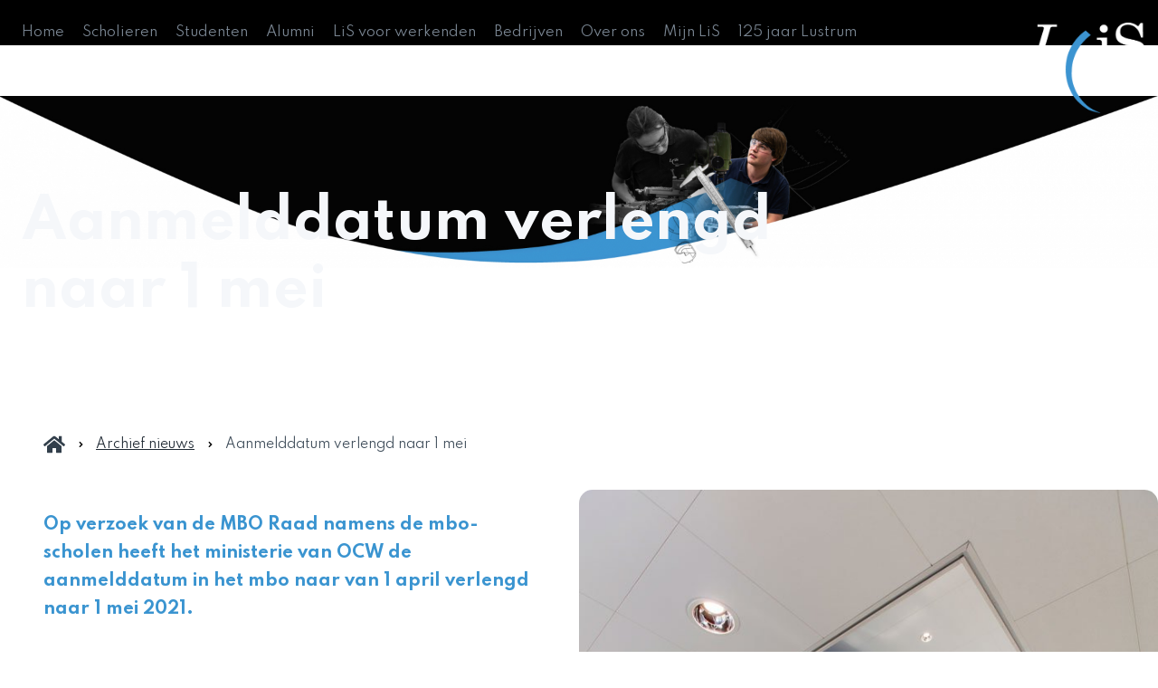

--- FILE ---
content_type: text/html; charset=UTF-8
request_url: https://www.lis.nl/nieuws/aanmelddatum-verlengd-naar-1-mei/?page=22
body_size: 6611
content:
<!DOCTYPE html>
<html lang="nl">
    <head>
        <title>Aanmelddatum verlengd naar 1 mei - LiS</title>
<meta charset="utf-8">
<meta name="viewport" content="width=device-width, initial-scale=1.0">
<meta property="og:title" content="Aanmelddatum verlengd naar 1 mei">
<meta property="og:type" content="website">
<meta property="og:updated_time" content="1769749301">
<meta name="twitter:title" content="Aanmelddatum verlengd naar 1 mei">
        <link rel="shortcut icon" type="image/png" href="/assets/files/lis-leiden.png">
        <link rel="canonical" href="https://www.lis.nl/nieuws/aanmelddatum-verlengd-naar-1-mei/">
        <link rel="preload" href="/assets/fonts/alata/alata-regular.woff2" as="font" type="font/woff2" crossorigin="anonymous">
<link rel="preload" href="/assets/fonts/montserrat/montserrat-medium.woff2" as="font" type="font/woff2" crossorigin="anonymous">
<link rel="preload" href="/assets/fonts/spartan/spartan-bold.woff2" as="font" type="font/woff2" crossorigin="anonymous">
<link rel="preload" href="/assets/fonts/spartan/spartan-light.woff2" as="font" type="font/woff2" crossorigin="anonymous">
<link rel="preload" href="/assets/fonts/spartan/spartan-regular.woff2" as="font" type="font/woff2" crossorigin="anonymous">
<link rel="preload" href="/assets/fonts/spartan/spartan-medium.woff2" as="font" type="font/woff2" crossorigin="anonymous">
<link rel="stylesheet" href="/assets/css/fonts.css?v=1769586974">
        <link rel="stylesheet" href="/assets/css/website.css?v=1769586974">
        <link rel="stylesheet" href="/assets/css/page-516847.css?v=1769586974">
        <script>
    const LANGUAGE_CODE = 'nl';
</script>
<script src="/assets/vendors/jquery/jquery.min.js"></script>
        <!-- Google tag (gtag.js) --> <script async src="https://www.googletagmanager.com/gtag/js?id=AW-682042847"></script> <script> window.dataLayer = window.dataLayer || []; function gtag(){dataLayer.push(arguments);} gtag('js', new Date()); gtag('config', 'AW-682042847'); 
</script>

<!-- Google Tag Manager -->
<script>(function(w,d,s,l,i){w[l]=w[l]||[];w[l].push({'gtm.start':
new Date().getTime(),event:'gtm.js'});var f=d.getElementsByTagName(s)[0],
j=d.createElement(s),dl=l!='dataLayer'?'&l='+l:'';j.async=true;j.src=
'https://www.googletagmanager.com/gtm.js?id='+i+dl;f.parentNode.insertBefore(j,f);
})(window,document,'script','dataLayer','GTM-MGRS5KMJ');</script>
<!-- End Google Tag Manager -->
        
        <script src="/js/script.js" defer data-domain="lis.nl"></script>
        <!-- Global site tag (gtag.js) - Google Analytics -->
<script async src="https://www.googletagmanager.com/gtag/js?id=G-8FBHFYJPNT"></script>
<script>
  window.dataLayer = window.dataLayer || [];
  function gtag(){dataLayer.push(arguments);}
  gtag('js', new Date());

  gtag('config', 'G-8FBHFYJPNT');
</script>
    </head>
    <body>
        <!-- Google Tag Manager (noscript) -->
<noscript><iframe src="https://www.googletagmanager.com/ns.html?id=GTM-MGRS5KMJ"
height="0" width="0" style="display:none;visibility:hidden"></iframe></noscript>
<!-- End Google Tag Manager (noscript) -->
        
        <div class="page" id="page-516847">
		<header class="block-112-2 dark">
			<div class="container">
				<div class="row row-xs-split">
					<div class="col col-2">
						<div class="menu" data-menu_hamburger_size="md" data-menu_snap_dropdown>
							<nav class="menu-1 light default-menu" data-levels="2" data-effect="slide-top">
								<ul><li class="page-614156"><a href="/">Home</a></li><li class="has-submenu page-504680"><a href="/scholieren/">Scholieren</a><div class="dropdown-menu-1 dark dropdown-menu"><ul><li class="page-501767"><a href="/scholieren/over-de-opleiding/">Over de opleiding</a></li><li class="page-502242"><a href="/scholieren/wat-kan-ik-later-worden/">Wat kan ik later worden?</a></li><li class="page-504676"><a href="/scholieren/toelatingseisen/">Toelatingseisen</a></li><li class="page-504682"><a href="/scholieren/studiekosten/">Studiekosten</a></li><li class="page-523705"><a href="/scholieren/inschrijven/">Inschrijven</a></li><li class="page-521577"><a href="/voorlichtingsactiviteiten/">Voorlichtingsactiviteiten</a></li><li class="page-2083497"><a href="/scholieren/voorlichtingsactiviteiten-op-lokatie/">Voorlichtingsactiviteiten op lokatie</a></li><li class="page-1826030"><a href="/scholieren/meeloopdag/">Meeloopdag</a></li></ul></div></li><li class="has-submenu page-504684"><a href="/studenten/">Studenten</a><div class="dropdown-menu-1 dark dropdown-menu"><ul><li class="page-1048236"><a href="/studenten/woonruimte/">Woonruimte</a></li><li class="page-553040"><a href="/studenten/introductieweek/">Introductieweek</a></li><li class="page-2140988"><a href="/studenten/word-studentambassadeur/">Word studentambassadeur</a></li><li class="page-504685"><a href="/studenten/studievoortgang/">Studievoortgang</a></li><li class="page-504689"><a href="/studenten/studentenreisproduct/">Studentenreisproduct</a></li><li class="page-866667"><a href="/studenten/studentenfonds/">Studentenfonds</a></li><li class="page-1093885"><a href="/welzijnsweek/">Welzijnsweek 2025</a></li></ul></div></li><li class="page-504728"><a href="/alumni/">Alumni</a></li><li class="has-submenu page-2237932"><a href="/lis-voor-werkenden/lis-voor-werkenden/">LiS voor werkenden</a><div class="dropdown-menu-1 dark dropdown-menu"><ul><li class="page-2252084"><a href="/lis-voor-werkenden/lis-voor-werkenden/">LiS voor werkenden</a></li><li class="page-2241743"><a href="https://keuzetool.lis.nl" target="_blank">Start keuzehulp</a></li><li class="page-2241744"><a href="/lis-voor-werkenden/programma-aanbod/">Programma aanbod</a></li><li class="page-2252095"><a href="/over-ons/">Over LiS</a></li></ul></div></li><li class="has-submenu page-504791"><a href="/bedrijven/">Bedrijven</a><div class="dropdown-menu-1 dark dropdown-menu"><ul><li class="page-504793"><a href="/lis-engineering/">LiS Engineering</a></li><li class="page-962507"><a href="/bedrijven/beroepspraktijkvorming-bpv/">Beroepspraktijkvorming (BPV)</a></li></ul></div></li><li class="has-submenu page-505003"><a href="/over-ons/">Over ons</a><div class="dropdown-menu-1 dark dropdown-menu"><ul><li class="page-822921"><a href="/inspiratieavonden/">Inspiratieavonden</a></li><li class="page-568980"><a href="/over-ons/in-de-media/">In de media</a></li><li class="page-679177"><a href="/over-ons/studentenraad/">Studentenraad</a></li><li class="page-505012"><a href="/over-ons/historie/">Historie</a></li><li class="page-505037"><a href="/over-ons/werken-bij-de-lis/">Werken bij de LiS</a></li><li class="page-862825"><a href="/over-ons/onderzoek/">Onderzoek</a></li><li class="page-505040"><a href="/over-ons/publicaties/">Publicaties</a></li><li class="page-878193"><a href="/over-ons/contact/">Contact</a></li></ul></div></li><li class="page-489884"><a href="/mijn-lis/">Mijn LiS</a></li><li class="has-submenu page-2321699"><a href="/125-jaar-lustrum/">125 jaar Lustrum</a><div class="dropdown-menu-1 dark dropdown-menu"><ul><li class="page-2321790"><a href="/125-jaar-lustrum/125-jaar-lustrum-fotopagina/">125 jaar Lustrum fotopagina</a></li></ul></div></li></ul>
							</nav>
							<div class="control-1 light hamburger-menu-handler" data-color="fill">
								<svg xmlns="http://www.w3.org/2000/svg" viewBox="0 0 448 512" id="svg-7dzbqukmf86afxfvspa8u6rpjmktl4qo"><path d="M16 132h416c8.837 0 16-7.163 16-16V76c0-8.837-7.163-16-16-16H16C7.163 60 0 67.163 0 76v40c0 8.837 7.163 16 16 16zm0 160h416c8.837 0 16-7.163 16-16v-40c0-8.837-7.163-16-16-16H16c-8.837 0-16 7.163-16 16v40c0 8.837 7.163 16 16 16zm0 160h416c8.837 0 16-7.163 16-16v-40c0-8.837-7.163-16-16-16H16c-8.837 0-16 7.163-16 16v40c0 8.837 7.163 16 16 16z"/></svg>
							</div>
							<nav class="hamburger-menu-1 light hamburger-menu" data-levels="2">
								<div class="control-1 dark hamburger-menu-close" data-color="fill">
									<svg xmlns="http://www.w3.org/2000/svg" viewBox="0 0 352 512" id="svg-xfb9h0m7jajiprocf1rk8f3i3cez3gvu"><path d="M242.72 256l100.07-100.07c12.28-12.28 12.28-32.19 0-44.48l-22.24-22.24c-12.28-12.28-32.19-12.28-44.48 0L176 189.28 75.93 89.21c-12.28-12.28-32.19-12.28-44.48 0L9.21 111.45c-12.28 12.28-12.28 32.19 0 44.48L109.28 256 9.21 356.07c-12.28 12.28-12.28 32.19 0 44.48l22.24 22.24c12.28 12.28 32.2 12.28 44.48 0L176 322.72l100.07 100.07c12.28 12.28 32.2 12.28 44.48 0l22.24-22.24c12.28-12.28 12.28-32.19 0-44.48L242.72 256z"/></svg>
								</div>
								<div class="container">
									<div class="row">
										<div class="col col-11">
											
											<div class="items">
												<ul><li class="page-614156"><a href="/">Home</a></li><li class="has-submenu page-504680"><a href="/scholieren/">Scholieren</a><ul><li class="page-501767"><a href="/scholieren/over-de-opleiding/">Over de opleiding</a></li><li class="page-502242"><a href="/scholieren/wat-kan-ik-later-worden/">Wat kan ik later worden?</a></li><li class="page-504676"><a href="/scholieren/toelatingseisen/">Toelatingseisen</a></li><li class="page-504682"><a href="/scholieren/studiekosten/">Studiekosten</a></li><li class="page-523705"><a href="/scholieren/inschrijven/">Inschrijven</a></li><li class="page-521577"><a href="/voorlichtingsactiviteiten/">Voorlichtingsactiviteiten</a></li><li class="page-2083497"><a href="/scholieren/voorlichtingsactiviteiten-op-lokatie/">Voorlichtingsactiviteiten op lokatie</a></li><li class="page-1826030"><a href="/scholieren/meeloopdag/">Meeloopdag</a></li></ul></li><li class="has-submenu page-504684"><a href="/studenten/">Studenten</a><ul><li class="page-1048236"><a href="/studenten/woonruimte/">Woonruimte</a></li><li class="page-553040"><a href="/studenten/introductieweek/">Introductieweek</a></li><li class="page-2140988"><a href="/studenten/word-studentambassadeur/">Word studentambassadeur</a></li><li class="page-504685"><a href="/studenten/studievoortgang/">Studievoortgang</a></li><li class="page-504689"><a href="/studenten/studentenreisproduct/">Studentenreisproduct</a></li><li class="page-866667"><a href="/studenten/studentenfonds/">Studentenfonds</a></li><li class="page-1093885"><a href="/welzijnsweek/">Welzijnsweek 2025</a></li></ul></li><li class="page-504728"><a href="/alumni/">Alumni</a></li><li class="has-submenu page-2237932"><a href="/lis-voor-werkenden/lis-voor-werkenden/">LiS voor werkenden</a><ul><li class="page-2252084"><a href="/lis-voor-werkenden/lis-voor-werkenden/">LiS voor werkenden</a></li><li class="page-2241743"><a href="https://keuzetool.lis.nl" target="_blank">Start keuzehulp</a></li><li class="page-2241744"><a href="/lis-voor-werkenden/programma-aanbod/">Programma aanbod</a></li><li class="page-2252095"><a href="/over-ons/">Over LiS</a></li></ul></li><li class="has-submenu page-504791"><a href="/bedrijven/">Bedrijven</a><ul><li class="page-504793"><a href="/lis-engineering/">LiS Engineering</a></li><li class="page-962507"><a href="/bedrijven/beroepspraktijkvorming-bpv/">Beroepspraktijkvorming (BPV)</a></li></ul></li><li class="has-submenu page-505003"><a href="/over-ons/">Over ons</a><ul><li class="page-822921"><a href="/inspiratieavonden/">Inspiratieavonden</a></li><li class="page-568980"><a href="/over-ons/in-de-media/">In de media</a></li><li class="page-679177"><a href="/over-ons/studentenraad/">Studentenraad</a></li><li class="page-505012"><a href="/over-ons/historie/">Historie</a></li><li class="page-505037"><a href="/over-ons/werken-bij-de-lis/">Werken bij de LiS</a></li><li class="page-862825"><a href="/over-ons/onderzoek/">Onderzoek</a></li><li class="page-505040"><a href="/over-ons/publicaties/">Publicaties</a></li><li class="page-878193"><a href="/over-ons/contact/">Contact</a></li></ul></li><li class="page-489884"><a href="/mijn-lis/">Mijn LiS</a></li><li class="has-submenu page-2321699"><a href="/125-jaar-lustrum/">125 jaar Lustrum</a><ul><li class="page-2321790"><a href="/125-jaar-lustrum/125-jaar-lustrum-fotopagina/">125 jaar Lustrum fotopagina</a></li></ul></li></ul>
											</div>
										</div>
									</div>
								</div>
							</nav>
						</div>
					</div>
					<div class="col col-1">
						<div class="box-1 light">
							<a class="media-1 dark" data-effect="slide-top" href="https://www.lis.nl">
												<img src="/assets/files/lis-leidese-instrumentmakers-school.png" alt srcset="/assets/files/lis-leidese-instrumentmakers-school.480x0x0x100.png 480w, /assets/files/lis-leidese-instrumentmakers-school.960x0x0x100.png 960w, /assets/files/lis-leidese-instrumentmakers-school.1920x0x0x100.png 1920w, /assets/files/lis-leidese-instrumentmakers-school.png 1921w" sizes="(max-width: 480px) 480px, (max-width: 960px) 960px, (max-width: 1920px) 1920px, 1921px">
											</a>
						</div>
					</div>
					
				</div>
			</div>
		</header>
		<section id="block-8-10906729" class="dark">
			<div class="media-4 dark" data-position_sm="right-top" data-position_xs="right-top" data-position_md="center-middle">
				<img src="/assets/files/mbo-leiden-technische-opleiding-met-je-handen-werken-leiden-zuid-holland-02-1.jpg" class="not-sm not-xs" alt srcset="/assets/files/mbo-leiden-technische-opleiding-met-je-handen-werken-leiden-zuid-holland-02-1.480x0x0x100.jpg 480w, /assets/files/mbo-leiden-technische-opleiding-met-je-handen-werken-leiden-zuid-holland-02-1.960x0x0x100.jpg 960w, /assets/files/mbo-leiden-technische-opleiding-met-je-handen-werken-leiden-zuid-holland-02-1.1920x0x0x100.jpg 1920w, /assets/files/mbo-leiden-technische-opleiding-met-je-handen-werken-leiden-zuid-holland-02-1.jpg 1921w" sizes="(max-width: 480px) 480px, (max-width: 960px) 960px, (max-width: 1920px) 1920px, 1921px">
				<img class="sm" src="/assets/files/header01-lis-opleiding-leiden-liggend-02.jpg" alt srcset="/assets/files/header01-lis-opleiding-leiden-liggend-02.480x0x0x100.jpg 480w, /assets/files/header01-lis-opleiding-leiden-liggend-02.960x0x0x100.jpg 960w, /assets/files/header01-lis-opleiding-leiden-liggend-02.1920x0x0x100.jpg 1920w, /assets/files/header01-lis-opleiding-leiden-liggend-02.jpg 1921w" sizes="(max-width: 480px) 480px, (max-width: 960px) 960px, (max-width: 1920px) 1920px, 1921px">
				<img class="xs" src="/assets/files/header03-lis-opleiding-leiden.jpg" alt srcset="/assets/files/header03-lis-opleiding-leiden.480x0x0x100.jpg 480w, /assets/files/header03-lis-opleiding-leiden.960x0x0x100.jpg 960w, /assets/files/header03-lis-opleiding-leiden.1920x0x0x100.jpg 1920w, /assets/files/header03-lis-opleiding-leiden.jpg 1921w" sizes="(max-width: 480px) 480px, (max-width: 960px) 960px, (max-width: 1920px) 1920px, 1921px">
			</div>
			<div class="container">
				<div class="row">
					<div class="col">
						<div class="box">
							<div class="heading-3 light empty"></div>
							<h1 class="heading-2 light">Aanmelddatum verlengd naar 1 mei</h1>
						</div>
					</div>
				</div>
			</div>
		</section>
		<header id="block-151-10906730" class="light">
			<div class="container container-1">
				<div class="row row-1">
					<div class="col col-1">
						<div class="box">
							<div class="icon-wrapper">
								<div class="icon-3 dark" data-color="fill">
									<svg xmlns="http://www.w3.org/2000/svg" viewBox="0 0 576 512" id="svg-bqxvdxas8z8i9c6roe9pmjp3ojh1wfhm"><path d="M280.37 148.26L96 300.11V464a16 16 0 0 0 16 16l112.06-.29a16 16 0 0 0 15.92-16V368a16 16 0 0 1 16-16h64a16 16 0 0 1 16 16v95.64a16 16 0 0 0 16 16.05L464 480a16 16 0 0 0 16-16V300L295.67 148.26a12.19 12.19 0 0 0-15.3 0zM571.6 251.47L488 182.56V44.05a12 12 0 0 0-12-12h-56a12 12 0 0 0-12 12v72.61L318.47 43a48 48 0 0 0-61 0L4.34 251.47a12 12 0 0 0-1.6 16.9l25.5 31A12 12 0 0 0 45.15 301l235.22-193.74a12.19 12.19 0 0 1 15.3 0L530.9 301a12 12 0 0 0 16.9-1.6l25.5-31a12 12 0 0 0-1.7-16.93z"/></svg>
								</div>
							</div>
							<nav class="menu-5 dark" data-separator_1="start-between">
								<ul><li class="separator"></li><li><a href="/archief-nieuws/">Archief nieuws</a></li><li class="separator"></li><li class="active"><a>Aanmelddatum verlengd naar 1 mei</a></li></ul>
							</nav>
						</div>
					</div>
				</div>
			</div>
		</header>
		<section id="block-165-4334821" class="light">
			<div class="col col-1 col-md-6">
				<div class="container" data-width="1/2">
					<div class="row">
						<div class="col col-2">
							<div class="box">
								
								<div class="text-2 dark">	<p>Op verzoek van de MBO Raad namens de mbo-scholen heeft het ministerie van OCW de aanmelddatum in het mbo naar<strong>&nbsp;</strong>van 1 april verlengd naar <strong>1 mei 2021</strong>.&nbsp;</p></div>
								<div class="text-3 dark empty"></div>
							</div>
						</div>
					</div>
				</div>
			</div>
			<div class="col col-3 col-md-6">
				<div class="media-2 dark" data-size="960x0" data-color="fill" data-ratio="4x3">	<img src="/assets/files/nieuwbouw-lis-leidse-instrumentmakers-school-einsteinweg-01092016-008.960x0.jpg" alt srcset="/assets/files/nieuwbouw-lis-leidse-instrumentmakers-school-einsteinweg-01092016-008.480x0.jpg 480w, /assets/files/nieuwbouw-lis-leidse-instrumentmakers-school-einsteinweg-01092016-008.960x0.jpg 960w, /assets/files/nieuwbouw-lis-leidse-instrumentmakers-school-einsteinweg-01092016-008.1920x0.jpg 1920w" sizes="(max-width: 480px) 480px, 960px"></div>
				<div class="media-2 dark empty" data-size="960x0" data-ratio="4x3"></div>
			</div>
		</section>
		<section id="block-56-4334878" class="light">
			<div class="container">
				<div class="row">
					<div class="col">
						<div class="box">
							<div class="button-wrapper">
								
								
								<a class="button-1 dark" href="/archief-nieuws/">Overzichtspagina nieuws</a>
							</div>
						</div>
					</div>
				</div>
			</div>
		</section>
		<section id="block-8-10906812" class="light">
			<div class="container container-1">
				<div class="row row-1">
					<div class="col col-1">
						<div class="box">
							<h2 class="heading-2 dark">Ook interessant om te lezen!&nbsp;</h2>
						</div>
					</div>
				</div>
			</div>
		</section>
		<section id="block-15-10906868" class="light">
			<div class="container container-1">
				<div class="row row-1 equalize" data-collection="10906868">
					<article class="col col-1">
						<div class="box">
							<a class="media-3 dark" data-size="480x0" data-ratio="3x2" href="/nieuws/afgestudeerde-lissers-gefeliciteerd/">
								<img src="/assets/files/groepsfoto-lowres2.480x0.jpg" alt srcset="/assets/files/groepsfoto-lowres2.480x0.jpg 480w, /assets/files/groepsfoto-lowres2.960x0.jpg 960w" sizes="480px">
							</a>
							<h3 class="heading-4 has-sub dark">
								<a href="/nieuws/afgestudeerde-lissers-gefeliciteerd/">Afgestudeerde LiSsers gefeliciteerd!</a>
							</h3>
							<h4 class="heading-5 dark">
								<a href="/nieuws/afgestudeerde-lissers-gefeliciteerd/">19-07-21</a>
							</h4>
							<div class="text-4 dark">
								<p>Afgelopen donderdag groot feest bij de LiS! Totaal 22 afgestudeerde studenten ontvingen uit handen van directeur-bestuurder Stef Vink hun diploma, 21 studenten op BOL-niveau 4 &nbsp;researchinstrumentmaker en &eacute;&eacute;n op BOL-niveau 3 als instrumentmaker. Allemaal van harte gefeliciteerd!&nbsp;</p>
							</div>
							<a class="button-1 dark" href="/nieuws/afgestudeerde-lissers-gefeliciteerd/">Meer lezen</a>
						</div>
					</article>
					<article class="col col-1">
						<div class="box">
							<a class="media-3 dark" data-size="480x0" data-ratio="3x2" href="/nieuws/samenwerking-sron-en-lis-bekrachtigd-met-practorschap/">
								<img src="/assets/files/sron-lis-2021-07-14-002.480x0.jpg" alt srcset="/assets/files/sron-lis-2021-07-14-002.480x0.jpg 480w, /assets/files/sron-lis-2021-07-14-002.960x0.jpg 960w" sizes="480px">
							</a>
							<h3 class="heading-4 has-sub dark">
								<a href="/nieuws/samenwerking-sron-en-lis-bekrachtigd-met-practorschap/">Samenwerking SRON en LiS bekrachtigd met practorschap</a>
							</h3>
							<h4 class="heading-5 dark">
								<a href="/nieuws/samenwerking-sron-en-lis-bekrachtigd-met-practorschap/">16-07-21</a>
							</h4>
							<div class="text-4 dark">
								<p>&nbsp;De Leidse instrumentmakers School (LiS) en SRON delen een lange geschiedenis, die een nieuw hoofdstuk krijgt nu ze buren worden door de verhuizing van SRON&rsquo;s hoofdvestiging van Utrecht naar het Leiden Bio Science Park. Ze bekrachtigen hun samenwerking nu met een practorschap voor SRON-engineer Peter Paul Kooijman bij het LiS.</p>
							</div>
							<a class="button-1 dark" href="/nieuws/samenwerking-sron-en-lis-bekrachtigd-met-practorschap/">Meer lezen</a>
						</div>
					</article>
					<article class="col col-1">
						<div class="box">
							<a class="media-3 dark" data-size="480x0" data-ratio="3x2" href="/nieuws/mijn-vak-biedt-een-mooie-verdeling-tussen-denk-en-maakwerk/">
								<img src="/assets/files/wesleyrecht.480x0.jpg" alt srcset="/assets/files/wesleyrecht.480x0.jpg 480w, /assets/files/wesleyrecht.960x0.jpg 960w" sizes="480px">
							</a>
							<h3 class="heading-4 has-sub dark">
								<a href="/nieuws/mijn-vak-biedt-een-mooie-verdeling-tussen-denk-en-maakwerk/">'Mijn vak biedt een mooie verdeling tussen denk en maakwerk'</a>
							</h3>
							<h4 class="heading-5 dark">
								<a href="/nieuws/mijn-vak-biedt-een-mooie-verdeling-tussen-denk-en-maakwerk/">14-07-21</a>
							</h4>
							<div class="text-4 dark">
								<p>Wesley de Groot studeert morgen af aan de LiS en vertelt over zijn afstudeeropdracht bij Airbus Defence and Space Netherlands (ADSN). ADSN is gespecialiseerd in innovatieve ruimtevaarttechnologie.&nbsp;</p>
							</div>
							<a class="button-1 dark" href="/nieuws/mijn-vak-biedt-een-mooie-verdeling-tussen-denk-en-maakwerk/">Meer lezen</a>
						</div>
					</article>				</div>
			</div>
		</section>
		<section id="block-168-10906855" class="light">
			<div class="container container-1">
				<div class="row row-1">
					<div class="col col-1">
						<div class="control-wrapper" data-collection_pagination="10906868">
							<a class="control-5 dark previous" data-color="fill" href="/nieuws/aanmelddatum-verlengd-naar-1-mei/?page=21">
								<svg xmlns="http://www.w3.org/2000/svg" width="24" height="24" viewBox="0 0 24 24" id="svg-ysywe53aqxwo292o9qk0tyhlpsf0zf12"><path d="M15.41 16.09l-4.58-4.59 4.58-4.59L14 5.5l-6 6 6 6z"/></svg>
							</a><a class="control-5 dark" data-color="fill" href="/nieuws/aanmelddatum-verlengd-naar-1-mei/">1</a><div class="control-7 dark empty" data-color="fill"></div><a class="control-5 dark" data-color="fill" href="/nieuws/aanmelddatum-verlengd-naar-1-mei/?page=21">21</a><div class="control-5 dark active" data-color="fill">22</div><a class="control-5 dark" data-color="fill" href="/nieuws/aanmelddatum-verlengd-naar-1-mei/?page=23">23</a><div class="control-7 dark empty" data-color="fill"></div><a class="control-5 dark" data-color="fill" href="/nieuws/aanmelddatum-verlengd-naar-1-mei/?page=31">31</a><a class="control-5 dark next" data-color="fill" href="/nieuws/aanmelddatum-verlengd-naar-1-mei/?page=23">
								<svg xmlns="http://www.w3.org/2000/svg" width="24" height="24" viewBox="0 0 24 24" id="svg-oysx8wt2il4qj29ep38nk1vk8lmubqbp"><path d="M8.59 16.34l4.58-4.59-4.58-4.59L10 5.75l6 6-6 6z"/></svg>
							</a>						</div>
					</div>
				</div>
			</div>
		</section>
		<footer class="block-34-1 light">
			<div class="media-2 hoek dark" data-size="1280x0" data-contain>
				<img src="/assets/files/lis-leiden-studeren-in-leiden-randstad.1280x0.png" alt srcset="/assets/files/lis-leiden-studeren-in-leiden-randstad.640x0.png 640w, /assets/files/lis-leiden-studeren-in-leiden-randstad.1280x0.png 1280w" sizes="(max-width: 640px) 640px, 1280px">
			</div>
			<div class="container">
				<div class="row">
					<div class="col col-1 col-sm-6 col-md-3">
						<div class="box-1">
							<div class="media-1 dark">
								<img src="/assets/files/logo-lis-fout.svg" alt>
							</div>
							<div class="text-6 dark">
								<p>Volg ons op:</p>
							</div>
								<div class="icon-wrapper">
								<a class="icon-3 dark" href="https://www.facebook.com/leidseinstrumentmakersschool/" target="_blank" data-color="fill">
									<svg xmlns="http://www.w3.org/2000/svg" width="24" height="24" viewBox="0 0 24 24" id="svg-7lqulhar0f3qhgixfltubdlo8vr1ffse"><path d="M12 0c-6.627 0-12 5.373-12 12s5.373 12 12 12 12-5.373 12-12-5.373-12-12-12zm3 8h-1.35c-.538 0-.65.221-.65.778v1.222h2l-.209 2h-1.791v7h-3v-7h-2v-2h2v-2.308c0-1.769.931-2.692 3.029-2.692h1.971v3z"/></svg>
								</a>
								<a class="icon-3 dark" href="https://www.instagram.com/leidseinstrumentmakersschool/" target="_blank" data-color="fill">
									<svg xmlns="http://www.w3.org/2000/svg" width="24" height="24" viewBox="0 0 24 24" id="svg-40wc1vkl315dhz9ty5jketvlb18lgmp4"><path d="M14.829 6.302c-.738-.034-.96-.04-2.829-.04s-2.09.007-2.828.04c-1.899.087-2.783.986-2.87 2.87-.033.738-.041.959-.041 2.828s.008 2.09.041 2.829c.087 1.879.967 2.783 2.87 2.87.737.033.959.041 2.828.041 1.87 0 2.091-.007 2.829-.041 1.899-.086 2.782-.988 2.87-2.87.033-.738.04-.96.04-2.829s-.007-2.09-.04-2.828c-.088-1.883-.973-2.783-2.87-2.87zm-2.829 9.293c-1.985 0-3.595-1.609-3.595-3.595 0-1.985 1.61-3.594 3.595-3.594s3.595 1.609 3.595 3.594c0 1.985-1.61 3.595-3.595 3.595zm3.737-6.491c-.464 0-.84-.376-.84-.84 0-.464.376-.84.84-.84.464 0 .84.376.84.84 0 .463-.376.84-.84.84zm-1.404 2.896c0 1.289-1.045 2.333-2.333 2.333s-2.333-1.044-2.333-2.333c0-1.289 1.045-2.333 2.333-2.333s2.333 1.044 2.333 2.333zm-2.333-12c-6.627 0-12 5.373-12 12s5.373 12 12 12 12-5.373 12-12-5.373-12-12-12zm6.958 14.886c-.115 2.545-1.532 3.955-4.071 4.072-.747.034-.986.042-2.887.042s-2.139-.008-2.886-.042c-2.544-.117-3.955-1.529-4.072-4.072-.034-.746-.042-.985-.042-2.886 0-1.901.008-2.139.042-2.886.117-2.544 1.529-3.955 4.072-4.071.747-.035.985-.043 2.886-.043s2.14.008 2.887.043c2.545.117 3.957 1.532 4.071 4.071.034.747.042.985.042 2.886 0 1.901-.008 2.14-.042 2.886z"/></svg>
								</a>
								<a class="icon-3 dark" href="https://www.linkedin.com/company/leidseinstrumentmakersschool/" target="_blank" data-color="fill">
									<svg xmlns="http://www.w3.org/2000/svg" width="24" height="24" viewBox="0 0 24 24" id="svg-b8n3gnapng3b5cl15civetfogew0z45y"><path d="M12 0c-6.627 0-12 5.373-12 12s5.373 12 12 12 12-5.373 12-12-5.373-12-12-12zm-2 16h-2v-6h2v6zm-1-6.891c-.607 0-1.1-.496-1.1-1.109 0-.612.492-1.109 1.1-1.109s1.1.497 1.1 1.109c0 .613-.493 1.109-1.1 1.109zm8 6.891h-1.998v-2.861c0-1.881-2.002-1.722-2.002 0v2.861h-2v-6h2v1.093c.872-1.616 4-1.736 4 1.548v3.359z"/></svg>
								</a>
								
								
							</div>
						</div>
					</div>
					<div class="col col-2 col-sm-6 col-md-3">
						<div class="box-2">
							<h2 class="heading-2 dark"><span style="font-size: 18px;">Bezoek- en postadres<br><span style="font-family: Spartan; font-weight: 400; font-size: 14px; color: #000000;">Einsteinweg 61<br></span></span><span style="font-size: 18px;"><span style="font-family: Spartan; font-weight: 400; font-size: 14px; color: #000000;">2333 CC Leiden<br></span></span><span style="font-size: 18px;"><a href="tel:0715681168"><span style="font-family: Spartan; font-weight: 400; font-size: 14px; color: #000000;">+31 (0)71 5681168</span></a></span><span style="font-size: 18px;"><a href="tel:0715681168"><span style="font-family: Spartan; font-weight: 400; font-size: 14px; color: #000000;"></span></a><br></span><a href="mailto:&#105;&#110;&#102;&#111;&#64;&#108;&#105;&#115;&#46;&#110;&#108;" target="_blank"><span style="font-size: 18px; font-family: Spartan; font-weight: 400;"><span style="font-size: 14px; color: #000000;"><span style="text-decoration: underline;"><span style="color: #3489c2; text-decoration: underline;">&#105;&#110;&#102;&#111;&#64;&#108;&#105;&#115;&#46;&#110;&#108;</span></span></span></span></a><br><a href="/assets/files/privacy-verklaring-website-lis-1-2-4-verkort.pdf" target="_blank"><span style="text-decoration: underline;"><span style="font-family: Spartan; font-weight: 400; font-size: 14px;">Privacy statement</span></span></a><br><a href="/assets/files/responsible-disclosure-lis.pdf" data-href_alt="Responsible disclosure LiS" target="_blank"><span style="text-decoration: underline;">Responsible disclosure</span></a></h2>
							
							
							
						</div>
					</div>
					<div class="col col-3 col-sm-6 col-md-3 empty">
						
							
							
					</div>
					<div class="col col-4 col-sm-6 col-md-3">
						<div class="box-4 empty">
							
							
						</div>
					</div>
				</div>
			</div>
		</footer>
	</div>

        
        <script src="/assets/js/script.js?v=1769586974"></script>
<script>
    window.addEventListener('load', () => {
        new Menu();
new Video();
new Effect();
new Popin();
new Collection();

new Equalize({selector: '#block-15-10906868 .equalize'});

if (window.parent !== window) {
            window.parent.postMessage({'height': document.body.scrollHeight});
        }
    });
</script>
    </body>
</html>

--- FILE ---
content_type: text/css
request_url: https://www.lis.nl/assets/css/fonts.css?v=1769586974
body_size: 99
content:
@charset 'UTF-8';

@font-face {
	font-family: 'Alata';
	font-weight: 400;
	font-display: swap;
	src: url('/assets/fonts/alata/alata-regular.woff2') format('woff2'),
	     url('/assets/fonts/alata/alata-regular.woff') format('woff');
}
@font-face {
	font-family: 'montserrat-medium';
	font-weight: 500;
	font-display: swap;
	src: url('/assets/fonts/montserrat/montserrat-medium.woff2') format('woff2'),
	     url('/assets/fonts/montserrat/montserrat-medium.woff') format('woff');
}
@font-face {
	font-family: 'Spartan';
	font-weight: 700;
	font-display: swap;
	src: url('/assets/fonts/spartan/spartan-bold.woff2') format('woff2'),
	     url('/assets/fonts/spartan/spartan-bold.woff') format('woff');
}
@font-face {
	font-family: 'Spartan';
	font-weight: 300;
	font-display: swap;
	src: url('/assets/fonts/spartan/spartan-light.woff2') format('woff2'),
	     url('/assets/fonts/spartan/spartan-light.woff') format('woff');
}
@font-face {
	font-family: 'Spartan';
	font-weight: 400;
	font-display: swap;
	src: url('/assets/fonts/spartan/spartan-regular.woff2') format('woff2'),
	     url('/assets/fonts/spartan/spartan-regular.woff') format('woff');
}
@font-face {
	font-family: 'Spartan';
	font-weight: 500;
	font-display: swap;
	src: url('/assets/fonts/spartan/spartan-medium.woff2') format('woff2'),
	     url('/assets/fonts/spartan/spartan-medium.woff') format('woff');
}


--- FILE ---
content_type: text/css
request_url: https://www.lis.nl/assets/css/website.css?v=1769586974
body_size: 26328
content:
::placeholder{opacity:1}body,div,header,nav,main,section,article,footer,h1,h2,h3,h4,h5,h6,p,a,span,dl,dt,dd,ol,ul,li,pre,xmp,figure,fieldset,legend,label,input,select,textarea,button,x-shape,x-shape-bg,x-gallery{box-sizing:border-box}body,h1,h2,h3,h4,h5,h6,p,dl,dd,ol,ul,hr,pre,xmp,figure,fieldset,input,select,textarea,button{margin:0}h1,h2,h3,h4,h5,h6{font-size:inherit;font-weight:inherit}ol,ul,fieldset,legend,input,textarea,button,th,td{padding:0}a,input,select,textarea,button,[contenteditable],[tabindex]{outline:none}a{color:inherit;-webkit-tap-highlight-color:transparent;text-decoration:none}a img{border-width:0}hr{border-style:solid;border-width:1px 0 0}fieldset,iframe{border-width:0}input:focus,select:focus,textarea:focus,button:focus{outline:none}input[type="button"],input[type="color"],input[type="date"],input[type="datetime-local"],input[type="email"],input[type="file"],input[type="month"],input[type="number"],input[type="password"],input[type="reset"],input[type="search"],input[type="submit"],input[type="tel"],input[type="text"],input[type="time"],input[type="url"],input[type="week"],select,textarea,button{border-radius:0;border-width:0;color:inherit;font:inherit}input[type="date"],input[type="datetime-local"],input[type="email"],input[type="file"],input[type="number"],input[type="password"],input[type="search"],input[type="tel"],input[type="text"],input[type="url"],textarea{appearance:none;background-color:transparent;display:block;width:100%}input[type="button"],input[type="reset"],input[type="submit"],button{appearance:button;cursor:pointer;white-space:nowrap}input[type="image"]{border-radius:0}button{background-color:transparent;border-width:0}table{border-collapse:collapse}th{text-align:left}x-shape,x-shape-bg,x-gallery{display:block}@keyframes spin{from{transform:rotate(0deg)}to{transform:rotate(360deg)}}.measure{display:block !important;overflow:hidden !important;visibility:hidden !important}.noheight{height:auto !important;max-height:none !important}.nowidth{max-width:none !important;width:auto !important}.notransform{transform:none !important}.notransition{transition-property:none !important}.container,.row,.col{display:flex;position:relative}.container,.col{flex-direction:column}.container>.row:first-child:last-child,.col>.row:first-child:last-child{flex-grow:1}.container{justify-content:center;margin-left:auto;margin-right:auto;max-width:100%;width:1024px}.row,.col{max-height:100%}.row{flex-wrap:wrap}.col{width:100%}.col>*{max-width:100%}.clearfix{clear:both;display:none}.hidden-xs{display:none !important}.visible-xs{display:block !important}.span-xs{padding:0 !important}.span-h-xs{padding-left:0 !important;padding-right:0 !important}.span-v-xs{padding-bottom:0 !important;padding-top:0 !important}.row-xs-split{flex-wrap:nowrap;justify-content:space-between}.row-xs-split>.col{width:auto}.col-xs-1{width:8.33333333%}.col-xs-2{width:16.66666667%}.col-xs-3{width:25%}.col-xs-4{width:33.33333333%}.col-xs-5{width:41.66666667%}.col-xs-6{width:50%}.col-xs-7{width:58.33333333%}.col-xs-8{width:66.66666667%}.col-xs-9{width:75%}.col-xs-10{width:83.33333333%}.col-xs-11{width:91.66666667%}.col-xs-12{width:100%}.col-xs-offset-0{margin-left:0}.col-xs-offset-1{margin-left:8.33333333%}.col-xs-offset-2{margin-left:16.66666667%}.col-xs-offset-3{margin-left:25%}.col-xs-offset-4{margin-left:33.33333333%}.col-xs-offset-5{margin-left:41.66666667%}.col-xs-offset-6{margin-left:50%}.col-xs-offset-7{margin-left:58.33333333%}.col-xs-offset-8{margin-left:66.66666667%}.col-xs-offset-9{margin-left:75%}.col-xs-offset-10{margin-left:83.33333333%}.col-xs-offset-11{margin-left:91.66666667%}.col-xs-offset-12{margin-left:100%}.col-xs-pull-0{right:0}.col-xs-pull-1{right:8.33333333%}.col-xs-pull-2{right:16.66666667%}.col-xs-pull-3{right:25%}.col-xs-pull-4{right:33.33333333%}.col-xs-pull-5{right:41.66666667%}.col-xs-pull-6{right:50%}.col-xs-pull-7{right:58.33333333%}.col-xs-pull-8{right:66.66666667%}.col-xs-pull-9{right:75%}.col-xs-pull-10{right:83.33333333%}.col-xs-pull-11{right:91.66666667%}.col-xs-pull-12{right:100%}.col-xs-push-0{left:0}.col-xs-push-1{left:8.33333333%}.col-xs-push-2{left:16.66666667%}.col-xs-push-3{left:25%}.col-xs-push-4{left:33.33333333%}.col-xs-push-5{left:41.66666667%}.col-xs-push-6{left:50%}.col-xs-push-7{left:58.33333333%}.col-xs-push-8{left:66.66666667%}.col-xs-push-9{left:75%}.col-xs-push-10{left:83.33333333%}.col-xs-push-11{left:91.66666667%}.col-xs-push-12{left:100%}@media (min-width:480px){.hidden-sm{display:none !important}.visible-sm{display:block !important}.span-sm{padding:0 !important}.span-h-sm{padding-left:0 !important;padding-right:0 !important}.span-v-sm{padding-bottom:0 !important;padding-top:0 !important}.row-sm-split{flex-wrap:nowrap;justify-content:space-between}.row-sm-split>.col{width:auto}.col-sm-1{width:8.33333333%}.col-sm-2{width:16.66666667%}.col-sm-3{width:25%}.col-sm-4{width:33.33333333%}.col-sm-5{width:41.66666667%}.col-sm-6{width:50%}.col-sm-7{width:58.33333333%}.col-sm-8{width:66.66666667%}.col-sm-9{width:75%}.col-sm-10{width:83.33333333%}.col-sm-11{width:91.66666667%}.col-sm-12{width:100%}.col-sm-offset-0{margin-left:0}.col-sm-offset-1{margin-left:8.33333333%}.col-sm-offset-2{margin-left:16.66666667%}.col-sm-offset-3{margin-left:25%}.col-sm-offset-4{margin-left:33.33333333%}.col-sm-offset-5{margin-left:41.66666667%}.col-sm-offset-6{margin-left:50%}.col-sm-offset-7{margin-left:58.33333333%}.col-sm-offset-8{margin-left:66.66666667%}.col-sm-offset-9{margin-left:75%}.col-sm-offset-10{margin-left:83.33333333%}.col-sm-offset-11{margin-left:91.66666667%}.col-sm-offset-12{margin-left:100%}.col-sm-pull-0{right:0}.col-sm-pull-1{right:8.33333333%}.col-sm-pull-2{right:16.66666667%}.col-sm-pull-3{right:25%}.col-sm-pull-4{right:33.33333333%}.col-sm-pull-5{right:41.66666667%}.col-sm-pull-6{right:50%}.col-sm-pull-7{right:58.33333333%}.col-sm-pull-8{right:66.66666667%}.col-sm-pull-9{right:75%}.col-sm-pull-10{right:83.33333333%}.col-sm-pull-11{right:91.66666667%}.col-sm-pull-12{right:100%}.col-sm-push-0{left:0}.col-sm-push-1{left:8.33333333%}.col-sm-push-2{left:16.66666667%}.col-sm-push-3{left:25%}.col-sm-push-4{left:33.33333333%}.col-sm-push-5{left:41.66666667%}.col-sm-push-6{left:50%}.col-sm-push-7{left:58.33333333%}.col-sm-push-8{left:66.66666667%}.col-sm-push-9{left:75%}.col-sm-push-10{left:83.33333333%}.col-sm-push-11{left:91.66666667%}.col-sm-push-12{left:100%}}@media (min-width:768px){.hidden-md{display:none !important}.visible-md{display:block !important}.span-md{padding:0 !important}.span-h-md{padding-left:0 !important;padding-right:0 !important}.span-v-md{padding-bottom:0 !important;padding-top:0 !important}.row-md-split{flex-wrap:nowrap;justify-content:space-between}.row-md-split>.col{width:auto}.col-md-1{width:8.33333333%}.col-md-2{width:16.66666667%}.col-md-3{width:25%}.col-md-4{width:33.33333333%}.col-md-5{width:41.66666667%}.col-md-6{width:50%}.col-md-7{width:58.33333333%}.col-md-8{width:66.66666667%}.col-md-9{width:75%}.col-md-10{width:83.33333333%}.col-md-11{width:91.66666667%}.col-md-12{width:100%}.col-md-offset-0{margin-left:0}.col-md-offset-1{margin-left:8.33333333%}.col-md-offset-2{margin-left:16.66666667%}.col-md-offset-3{margin-left:25%}.col-md-offset-4{margin-left:33.33333333%}.col-md-offset-5{margin-left:41.66666667%}.col-md-offset-6{margin-left:50%}.col-md-offset-7{margin-left:58.33333333%}.col-md-offset-8{margin-left:66.66666667%}.col-md-offset-9{margin-left:75%}.col-md-offset-10{margin-left:83.33333333%}.col-md-offset-11{margin-left:91.66666667%}.col-md-offset-12{margin-left:100%}.col-md-pull-0{right:0}.col-md-pull-1{right:8.33333333%}.col-md-pull-2{right:16.66666667%}.col-md-pull-3{right:25%}.col-md-pull-4{right:33.33333333%}.col-md-pull-5{right:41.66666667%}.col-md-pull-6{right:50%}.col-md-pull-7{right:58.33333333%}.col-md-pull-8{right:66.66666667%}.col-md-pull-9{right:75%}.col-md-pull-10{right:83.33333333%}.col-md-pull-11{right:91.66666667%}.col-md-pull-12{right:100%}.col-md-push-0{left:0}.col-md-push-1{left:8.33333333%}.col-md-push-2{left:16.66666667%}.col-md-push-3{left:25%}.col-md-push-4{left:33.33333333%}.col-md-push-5{left:41.66666667%}.col-md-push-6{left:50%}.col-md-push-7{left:58.33333333%}.col-md-push-8{left:66.66666667%}.col-md-push-9{left:75%}.col-md-push-10{left:83.33333333%}.col-md-push-11{left:91.66666667%}.col-md-push-12{left:100%}}@media (min-width:1024px){.hidden-lg{display:none !important}.visible-lg{display:block !important}.span-lg{padding:0 !important}.span-h-lg{padding-left:0 !important;padding-right:0 !important}.span-v-lg{padding-bottom:0 !important;padding-top:0 !important}.row-lg-split{flex-wrap:nowrap;justify-content:space-between}.row-lg-split>.col{width:auto}.col-lg-1{width:8.33333333%}.col-lg-2{width:16.66666667%}.col-lg-3{width:25%}.col-lg-4{width:33.33333333%}.col-lg-5{width:41.66666667%}.col-lg-6{width:50%}.col-lg-7{width:58.33333333%}.col-lg-8{width:66.66666667%}.col-lg-9{width:75%}.col-lg-10{width:83.33333333%}.col-lg-11{width:91.66666667%}.col-lg-12{width:100%}.col-lg-offset-0{margin-left:0}.col-lg-offset-1{margin-left:8.33333333%}.col-lg-offset-2{margin-left:16.66666667%}.col-lg-offset-3{margin-left:25%}.col-lg-offset-4{margin-left:33.33333333%}.col-lg-offset-5{margin-left:41.66666667%}.col-lg-offset-6{margin-left:50%}.col-lg-offset-7{margin-left:58.33333333%}.col-lg-offset-8{margin-left:66.66666667%}.col-lg-offset-9{margin-left:75%}.col-lg-offset-10{margin-left:83.33333333%}.col-lg-offset-11{margin-left:91.66666667%}.col-lg-offset-12{margin-left:100%}.col-lg-pull-0{right:0}.col-lg-pull-1{right:8.33333333%}.col-lg-pull-2{right:16.66666667%}.col-lg-pull-3{right:25%}.col-lg-pull-4{right:33.33333333%}.col-lg-pull-5{right:41.66666667%}.col-lg-pull-6{right:50%}.col-lg-pull-7{right:58.33333333%}.col-lg-pull-8{right:66.66666667%}.col-lg-pull-9{right:75%}.col-lg-pull-10{right:83.33333333%}.col-lg-pull-11{right:91.66666667%}.col-lg-pull-12{right:100%}.col-lg-push-0{left:0}.col-lg-push-1{left:8.33333333%}.col-lg-push-2{left:16.66666667%}.col-lg-push-3{left:25%}.col-lg-push-4{left:33.33333333%}.col-lg-push-5{left:41.66666667%}.col-lg-push-6{left:50%}.col-lg-push-7{left:58.33333333%}.col-lg-push-8{left:66.66666667%}.col-lg-push-9{left:75%}.col-lg-push-10{left:83.33333333%}.col-lg-push-11{left:91.66666667%}.col-lg-push-12{left:100%}}@media (min-width:1280px){.hidden-xl{display:none !important}.visible-xl{display:block !important}.span-xl{padding:0 !important}.span-h-xl{padding-left:0 !important;padding-right:0 !important}.span-v-xl{padding-bottom:0 !important;padding-top:0 !important}.row-xl-split{flex-wrap:nowrap;justify-content:space-between}.row-xl-split>.col{width:auto}.col-xl-1{width:8.33333333%}.col-xl-2{width:16.66666667%}.col-xl-3{width:25%}.col-xl-4{width:33.33333333%}.col-xl-5{width:41.66666667%}.col-xl-6{width:50%}.col-xl-7{width:58.33333333%}.col-xl-8{width:66.66666667%}.col-xl-9{width:75%}.col-xl-10{width:83.33333333%}.col-xl-11{width:91.66666667%}.col-xl-12{width:100%}.col-xl-offset-0{margin-left:0}.col-xl-offset-1{margin-left:8.33333333%}.col-xl-offset-2{margin-left:16.66666667%}.col-xl-offset-3{margin-left:25%}.col-xl-offset-4{margin-left:33.33333333%}.col-xl-offset-5{margin-left:41.66666667%}.col-xl-offset-6{margin-left:50%}.col-xl-offset-7{margin-left:58.33333333%}.col-xl-offset-8{margin-left:66.66666667%}.col-xl-offset-9{margin-left:75%}.col-xl-offset-10{margin-left:83.33333333%}.col-xl-offset-11{margin-left:91.66666667%}.col-xl-offset-12{margin-left:100%}.col-xl-pull-0{right:0}.col-xl-pull-1{right:8.33333333%}.col-xl-pull-2{right:16.66666667%}.col-xl-pull-3{right:25%}.col-xl-pull-4{right:33.33333333%}.col-xl-pull-5{right:41.66666667%}.col-xl-pull-6{right:50%}.col-xl-pull-7{right:58.33333333%}.col-xl-pull-8{right:66.66666667%}.col-xl-pull-9{right:75%}.col-xl-pull-10{right:83.33333333%}.col-xl-pull-11{right:91.66666667%}.col-xl-pull-12{right:100%}.col-xl-push-0{left:0}.col-xl-push-1{left:8.33333333%}.col-xl-push-2{left:16.66666667%}.col-xl-push-3{left:25%}.col-xl-push-4{left:33.33333333%}.col-xl-push-5{left:41.66666667%}.col-xl-push-6{left:50%}.col-xl-push-7{left:58.33333333%}.col-xl-push-8{left:66.66666667%}.col-xl-push-9{left:75%}.col-xl-push-10{left:83.33333333%}.col-xl-push-11{left:91.66666667%}.col-xl-push-12{left:100%}}body{overflow-x:hidden}body.disabled::after,body.loading::after{content:"";inset:0;position:fixed}body.loading{opacity:.5}.page{align-items:center;display:flex;flex-direction:column;justify-content:flex-start;min-height:100vh;position:relative}.page>*{width:100%}.page header,.page section,.page footer{display:flex;flex-direction:column;flex-shrink:0;position:relative}.page header>*,.page section>*,.page footer>*{max-width:100%}.page header>.container,.page section>.container,.page footer>.container{flex-grow:1;max-height:100%}div:not(.timeline):empty,article:empty,form:empty,fieldset:empty{padding:0 !important}.box,[class^="box-"],[class*=" box-"]{position:relative}.box,[class^="box-"],[class*=" box-"],.box>x-shape,[class^="box-"]>x-shape,[class*=" box-"]>x-shape{display:flex;flex-direction:column}.box:last-child,[class^="box-"]:last-child,[class*=" box-"]:last-child{margin-bottom:0 !important;margin-right:0 !important}.menu-1 ul,.menu-2 ul,.menu-3 ul,.menu-4 ul,.menu-5 ul,.menu-6 ul,.dropdown-menu-1 ul,.dropdown-menu-2 ul,.dropdown-menu-3 ul,.hamburger-menu-1 ul,.hamburger-menu-2 ul,.hamburger-menu-3 ul,.hamburger-menu-4 ul{display:flex;flex-direction:column;list-style-type:none}.menu-1 ul li>a,.menu-2 ul li>a,.menu-3 ul li>a,.menu-4 ul li>a,.menu-5 ul li>a,.menu-6 ul li>a,.dropdown-menu-1 ul li>a,.dropdown-menu-2 ul li>a,.dropdown-menu-3 ul li>a,.hamburger-menu-1 ul li>a,.hamburger-menu-2 ul li>a,.hamburger-menu-3 ul li>a,.hamburger-menu-4 ul li>a,.menu-1 ul li>a span,.menu-2 ul li>a span,.menu-3 ul li>a span,.menu-4 ul li>a span,.menu-5 ul li>a span,.menu-6 ul li>a span,.dropdown-menu-1 ul li>a span,.dropdown-menu-2 ul li>a span,.dropdown-menu-3 ul li>a span,.hamburger-menu-1 ul li>a span,.hamburger-menu-2 ul li>a span,.hamburger-menu-3 ul li>a span,.hamburger-menu-4 ul li>a span{display:block}.menu-1 ul li>a .image>img,.menu-2 ul li>a .image>img,.menu-3 ul li>a .image>img,.menu-4 ul li>a .image>img,.menu-5 ul li>a .image>img,.menu-6 ul li>a .image>img,.dropdown-menu-1 ul li>a .image>img,.dropdown-menu-2 ul li>a .image>img,.dropdown-menu-3 ul li>a .image>img,.hamburger-menu-1 ul li>a .image>img,.hamburger-menu-2 ul li>a .image>img,.hamburger-menu-3 ul li>a .image>img,.hamburger-menu-4 ul li>a .image>img,.menu-1 ul li>a .icon>img,.menu-2 ul li>a .icon>img,.menu-3 ul li>a .icon>img,.menu-4 ul li>a .icon>img,.menu-5 ul li>a .icon>img,.menu-6 ul li>a .icon>img,.dropdown-menu-1 ul li>a .icon>img,.dropdown-menu-2 ul li>a .icon>img,.dropdown-menu-3 ul li>a .icon>img,.hamburger-menu-1 ul li>a .icon>img,.hamburger-menu-2 ul li>a .icon>img,.hamburger-menu-3 ul li>a .icon>img,.hamburger-menu-4 ul li>a .icon>img,.menu-1 ul li>a .image>svg,.menu-2 ul li>a .image>svg,.menu-3 ul li>a .image>svg,.menu-4 ul li>a .image>svg,.menu-5 ul li>a .image>svg,.menu-6 ul li>a .image>svg,.dropdown-menu-1 ul li>a .image>svg,.dropdown-menu-2 ul li>a .image>svg,.dropdown-menu-3 ul li>a .image>svg,.hamburger-menu-1 ul li>a .image>svg,.hamburger-menu-2 ul li>a .image>svg,.hamburger-menu-3 ul li>a .image>svg,.hamburger-menu-4 ul li>a .image>svg,.menu-1 ul li>a .icon>svg,.menu-2 ul li>a .icon>svg,.menu-3 ul li>a .icon>svg,.menu-4 ul li>a .icon>svg,.menu-5 ul li>a .icon>svg,.menu-6 ul li>a .icon>svg,.dropdown-menu-1 ul li>a .icon>svg,.dropdown-menu-2 ul li>a .icon>svg,.dropdown-menu-3 ul li>a .icon>svg,.hamburger-menu-1 ul li>a .icon>svg,.hamburger-menu-2 ul li>a .icon>svg,.hamburger-menu-3 ul li>a .icon>svg,.hamburger-menu-4 ul li>a .icon>svg{max-height:100%;max-width:100%;min-height:100%;min-width:100%;vertical-align:top}.menu-1 ul li>a .image>img,.menu-2 ul li>a .image>img,.menu-3 ul li>a .image>img,.menu-4 ul li>a .image>img,.menu-5 ul li>a .image>img,.menu-6 ul li>a .image>img,.dropdown-menu-1 ul li>a .image>img,.dropdown-menu-2 ul li>a .image>img,.dropdown-menu-3 ul li>a .image>img,.hamburger-menu-1 ul li>a .image>img,.hamburger-menu-2 ul li>a .image>img,.hamburger-menu-3 ul li>a .image>img,.hamburger-menu-4 ul li>a .image>img{object-fit:cover}.menu-1 ul li>a .icon>img,.menu-2 ul li>a .icon>img,.menu-3 ul li>a .icon>img,.menu-4 ul li>a .icon>img,.menu-5 ul li>a .icon>img,.menu-6 ul li>a .icon>img,.dropdown-menu-1 ul li>a .icon>img,.dropdown-menu-2 ul li>a .icon>img,.dropdown-menu-3 ul li>a .icon>img,.hamburger-menu-1 ul li>a .icon>img,.hamburger-menu-2 ul li>a .icon>img,.hamburger-menu-3 ul li>a .icon>img,.hamburger-menu-4 ul li>a .icon>img{object-fit:contain}.menu-1 ul li:last-child,.menu-2 ul li:last-child,.menu-3 ul li:last-child,.menu-4 ul li:last-child,.menu-5 ul li:last-child,.menu-6 ul li:last-child,.dropdown-menu-1 ul li:last-child,.dropdown-menu-2 ul li:last-child,.dropdown-menu-3 ul li:last-child,.hamburger-menu-1 ul li:last-child,.hamburger-menu-2 ul li:last-child,.hamburger-menu-3 ul li:last-child,.hamburger-menu-4 ul li:last-child{margin-bottom:0 !important;margin-right:0 !important}.menu-1>ul:last-child,.dropdown-menu-1>ul:last-child,.dropdown-menu-2>ul:last-child{margin-bottom:0 !important;margin-right:0 !important}.menu-2 ul:last-child,.menu-3 ul:last-child,.menu-4 ul:last-child,.menu-5 ul:last-child,.menu-6 ul:last-child,.dropdown-menu-3 ul:last-child,.hamburger-menu-1 ul:last-child,.hamburger-menu-2 ul:last-child,.hamburger-menu-3 ul:last-child,.hamburger-menu-4 ul:last-child{margin-bottom:0 !important;margin-right:0 !important}.menu-1,.menu-2,.menu-3,.menu-4,.menu-5,.menu-6{display:flex;flex-direction:column}.menu-1:last-child,.menu-2:last-child,.menu-3:last-child,.menu-4:last-child,.menu-5:last-child,.menu-6:last-child{margin-bottom:0 !important;margin-right:0 !important}.dropdown-menu-1 li ul,.dropdown-menu-2 li ul{position:fixed}.dropdown-menu-1 li:not(.enter)>ul,.dropdown-menu-2 li:not(.enter)>ul{display:none}.dropdown-menu-2>ul>li>a{display:flex}.dropdown-menu-2>ul>li>a .icon{flex-shrink:0}.dropdown-menu-2>ul>li>a .text{align-self:center}.dropdown-menu-3{display:flex;justify-content:center;left:0;right:0}.dropdown-menu-3>ul{display:flex;flex-wrap:wrap;max-width:100%}.hamburger-menu-1>.container,.hamburger-menu-2>.container,.hamburger-menu-3>.container,.hamburger-menu-4>.container{min-height:100%}.hamburger-menu-1>.container>.row:last-child,.hamburger-menu-2>.container>.row:last-child,.hamburger-menu-3>.container>.row:last-child,.hamburger-menu-4>.container>.row:last-child{flex-grow:1}.hamburger-menu-1{bottom:0;top:0}.hamburger-menu-2{bottom:0}.hamburger-menu-3{top:0}.hamburger-menu-4{bottom:0;top:0}.filter-menu-1>.container,.filter-menu-2>.container,.filter-menu-3>.container{min-height:100%}.filter-menu-1>.container>.row:last-child,.filter-menu-2>.container>.row:last-child,.filter-menu-3>.container>.row:last-child{flex-grow:1}.filter-menu-1{bottom:0;top:0}.filter-menu-3{top:0}.card-1,.card-2,.card-3,.card-4,.card-5,.card-6{display:flex;flex-direction:column;max-width:100%;position:relative}.card-1>x-shape,.card-2>x-shape,.card-3>x-shape,.card-4>x-shape,.card-5>x-shape,.card-6>x-shape{display:flex;flex-direction:column}.card-1:last-child,.card-2:last-child,.card-3:last-child,.card-4:last-child,.card-5:last-child{margin-bottom:0 !important;margin-right:0 !important}.card-3,.card-4{flex-grow:1}a.heading-1,a.heading-2,a.heading-3,a.heading-4,a.heading-5,a.heading-6,a.heading-7,a.heading-8{display:block}.heading-1:last-child,.heading-2:last-child,.heading-3:last-child,.heading-4:last-child,.heading-5:last-child,.heading-6:last-child,.heading-7:last-child,.heading-8:last-child{margin-bottom:0 !important;margin-right:0 !important}.text-1 p:not([class^="heading-"]),.text-2 p:not([class^="heading-"]),.text-3 p:not([class^="heading-"]),.text-4 p:not([class^="heading-"]),.text-5 p:not([class^="heading-"]),.text-6 p:not([class^="heading-"]),.text-7 p:not([class^="heading-"]),.text-1 ul,.text-2 ul,.text-3 ul,.text-4 ul,.text-5 ul,.text-6 ul,.text-7 ul,.text-1 ol,.text-2 ol,.text-3 ol,.text-4 ol,.text-5 ol,.text-6 ol,.text-7 ol,.text-1 hr,.text-2 hr,.text-3 hr,.text-4 hr,.text-5 hr,.text-6 hr,.text-7 hr,.text-1 table,.text-2 table,.text-3 table,.text-4 table,.text-5 table,.text-6 table,.text-7 table{margin-bottom:2em}.text-1 p:not([class^="heading-"]):last-of-type,.text-2 p:not([class^="heading-"]):last-of-type,.text-3 p:not([class^="heading-"]):last-of-type,.text-4 p:not([class^="heading-"]):last-of-type,.text-5 p:not([class^="heading-"]):last-of-type,.text-6 p:not([class^="heading-"]):last-of-type,.text-7 p:not([class^="heading-"]):last-of-type,.text-1 ul:last-of-type,.text-2 ul:last-of-type,.text-3 ul:last-of-type,.text-4 ul:last-of-type,.text-5 ul:last-of-type,.text-6 ul:last-of-type,.text-7 ul:last-of-type,.text-1 ol:last-of-type,.text-2 ol:last-of-type,.text-3 ol:last-of-type,.text-4 ol:last-of-type,.text-5 ol:last-of-type,.text-6 ol:last-of-type,.text-7 ol:last-of-type,.text-1 hr:last-of-type,.text-2 hr:last-of-type,.text-3 hr:last-of-type,.text-4 hr:last-of-type,.text-5 hr:last-of-type,.text-6 hr:last-of-type,.text-7 hr:last-of-type,.text-1 table:last-of-type,.text-2 table:last-of-type,.text-3 table:last-of-type,.text-4 table:last-of-type,.text-5 table:last-of-type,.text-6 table:last-of-type,.text-7 table:last-of-type{margin-bottom:0 !important}.text-1 p:not([class^="heading-"]):last-of-type+p,.text-2 p:not([class^="heading-"]):last-of-type+p,.text-3 p:not([class^="heading-"]):last-of-type+p,.text-4 p:not([class^="heading-"]):last-of-type+p,.text-5 p:not([class^="heading-"]):last-of-type+p,.text-6 p:not([class^="heading-"]):last-of-type+p,.text-7 p:not([class^="heading-"]):last-of-type+p,.text-1 ul:last-of-type+p,.text-2 ul:last-of-type+p,.text-3 ul:last-of-type+p,.text-4 ul:last-of-type+p,.text-5 ul:last-of-type+p,.text-6 ul:last-of-type+p,.text-7 ul:last-of-type+p,.text-1 ol:last-of-type+p,.text-2 ol:last-of-type+p,.text-3 ol:last-of-type+p,.text-4 ol:last-of-type+p,.text-5 ol:last-of-type+p,.text-6 ol:last-of-type+p,.text-7 ol:last-of-type+p,.text-1 hr:last-of-type+p,.text-2 hr:last-of-type+p,.text-3 hr:last-of-type+p,.text-4 hr:last-of-type+p,.text-5 hr:last-of-type+p,.text-6 hr:last-of-type+p,.text-7 hr:last-of-type+p,.text-1 table:last-of-type+p,.text-2 table:last-of-type+p,.text-3 table:last-of-type+p,.text-4 table:last-of-type+p,.text-5 table:last-of-type+p,.text-6 table:last-of-type+p,.text-7 table:last-of-type+p,.text-1 p:not([class^="heading-"]):last-of-type+ul,.text-2 p:not([class^="heading-"]):last-of-type+ul,.text-3 p:not([class^="heading-"]):last-of-type+ul,.text-4 p:not([class^="heading-"]):last-of-type+ul,.text-5 p:not([class^="heading-"]):last-of-type+ul,.text-6 p:not([class^="heading-"]):last-of-type+ul,.text-7 p:not([class^="heading-"]):last-of-type+ul,.text-1 ul:last-of-type+ul,.text-2 ul:last-of-type+ul,.text-3 ul:last-of-type+ul,.text-4 ul:last-of-type+ul,.text-5 ul:last-of-type+ul,.text-6 ul:last-of-type+ul,.text-7 ul:last-of-type+ul,.text-1 ol:last-of-type+ul,.text-2 ol:last-of-type+ul,.text-3 ol:last-of-type+ul,.text-4 ol:last-of-type+ul,.text-5 ol:last-of-type+ul,.text-6 ol:last-of-type+ul,.text-7 ol:last-of-type+ul,.text-1 hr:last-of-type+ul,.text-2 hr:last-of-type+ul,.text-3 hr:last-of-type+ul,.text-4 hr:last-of-type+ul,.text-5 hr:last-of-type+ul,.text-6 hr:last-of-type+ul,.text-7 hr:last-of-type+ul,.text-1 table:last-of-type+ul,.text-2 table:last-of-type+ul,.text-3 table:last-of-type+ul,.text-4 table:last-of-type+ul,.text-5 table:last-of-type+ul,.text-6 table:last-of-type+ul,.text-7 table:last-of-type+ul,.text-1 p:not([class^="heading-"]):last-of-type+ol,.text-2 p:not([class^="heading-"]):last-of-type+ol,.text-3 p:not([class^="heading-"]):last-of-type+ol,.text-4 p:not([class^="heading-"]):last-of-type+ol,.text-5 p:not([class^="heading-"]):last-of-type+ol,.text-6 p:not([class^="heading-"]):last-of-type+ol,.text-7 p:not([class^="heading-"]):last-of-type+ol,.text-1 ul:last-of-type+ol,.text-2 ul:last-of-type+ol,.text-3 ul:last-of-type+ol,.text-4 ul:last-of-type+ol,.text-5 ul:last-of-type+ol,.text-6 ul:last-of-type+ol,.text-7 ul:last-of-type+ol,.text-1 ol:last-of-type+ol,.text-2 ol:last-of-type+ol,.text-3 ol:last-of-type+ol,.text-4 ol:last-of-type+ol,.text-5 ol:last-of-type+ol,.text-6 ol:last-of-type+ol,.text-7 ol:last-of-type+ol,.text-1 hr:last-of-type+ol,.text-2 hr:last-of-type+ol,.text-3 hr:last-of-type+ol,.text-4 hr:last-of-type+ol,.text-5 hr:last-of-type+ol,.text-6 hr:last-of-type+ol,.text-7 hr:last-of-type+ol,.text-1 table:last-of-type+ol,.text-2 table:last-of-type+ol,.text-3 table:last-of-type+ol,.text-4 table:last-of-type+ol,.text-5 table:last-of-type+ol,.text-6 table:last-of-type+ol,.text-7 table:last-of-type+ol,.text-1 p:not([class^="heading-"]):last-of-type+hr,.text-2 p:not([class^="heading-"]):last-of-type+hr,.text-3 p:not([class^="heading-"]):last-of-type+hr,.text-4 p:not([class^="heading-"]):last-of-type+hr,.text-5 p:not([class^="heading-"]):last-of-type+hr,.text-6 p:not([class^="heading-"]):last-of-type+hr,.text-7 p:not([class^="heading-"]):last-of-type+hr,.text-1 ul:last-of-type+hr,.text-2 ul:last-of-type+hr,.text-3 ul:last-of-type+hr,.text-4 ul:last-of-type+hr,.text-5 ul:last-of-type+hr,.text-6 ul:last-of-type+hr,.text-7 ul:last-of-type+hr,.text-1 ol:last-of-type+hr,.text-2 ol:last-of-type+hr,.text-3 ol:last-of-type+hr,.text-4 ol:last-of-type+hr,.text-5 ol:last-of-type+hr,.text-6 ol:last-of-type+hr,.text-7 ol:last-of-type+hr,.text-1 hr:last-of-type+hr,.text-2 hr:last-of-type+hr,.text-3 hr:last-of-type+hr,.text-4 hr:last-of-type+hr,.text-5 hr:last-of-type+hr,.text-6 hr:last-of-type+hr,.text-7 hr:last-of-type+hr,.text-1 table:last-of-type+hr,.text-2 table:last-of-type+hr,.text-3 table:last-of-type+hr,.text-4 table:last-of-type+hr,.text-5 table:last-of-type+hr,.text-6 table:last-of-type+hr,.text-7 table:last-of-type+hr,.text-1 p:not([class^="heading-"]):last-of-type+table,.text-2 p:not([class^="heading-"]):last-of-type+table,.text-3 p:not([class^="heading-"]):last-of-type+table,.text-4 p:not([class^="heading-"]):last-of-type+table,.text-5 p:not([class^="heading-"]):last-of-type+table,.text-6 p:not([class^="heading-"]):last-of-type+table,.text-7 p:not([class^="heading-"]):last-of-type+table,.text-1 ul:last-of-type+table,.text-2 ul:last-of-type+table,.text-3 ul:last-of-type+table,.text-4 ul:last-of-type+table,.text-5 ul:last-of-type+table,.text-6 ul:last-of-type+table,.text-7 ul:last-of-type+table,.text-1 ol:last-of-type+table,.text-2 ol:last-of-type+table,.text-3 ol:last-of-type+table,.text-4 ol:last-of-type+table,.text-5 ol:last-of-type+table,.text-6 ol:last-of-type+table,.text-7 ol:last-of-type+table,.text-1 hr:last-of-type+table,.text-2 hr:last-of-type+table,.text-3 hr:last-of-type+table,.text-4 hr:last-of-type+table,.text-5 hr:last-of-type+table,.text-6 hr:last-of-type+table,.text-7 hr:last-of-type+table,.text-1 table:last-of-type+table,.text-2 table:last-of-type+table,.text-3 table:last-of-type+table,.text-4 table:last-of-type+table,.text-5 table:last-of-type+table,.text-6 table:last-of-type+table,.text-7 table:last-of-type+table{margin-top:2em}.text-1 ul,.text-2 ul,.text-3 ul,.text-4 ul,.text-5 ul,.text-6 ul,.text-7 ul,.text-1 ol,.text-2 ol,.text-3 ol,.text-4 ol,.text-5 ol,.text-6 ol,.text-7 ol{padding-left:40px}.text-1 li:last-child,.text-2 li:last-child,.text-3 li:last-child,.text-4 li:last-child,.text-5 li:last-child,.text-6 li:last-child,.text-7 li:last-child{border-bottom-width:0 !important}.text-1 img,.text-2 img,.text-3 img,.text-4 img,.text-5 img,.text-6 img,.text-7 img,.text-1 video,.text-2 video,.text-3 video,.text-4 video,.text-5 video,.text-6 video,.text-7 video,.text-1 .video,.text-2 .video,.text-3 .video,.text-4 .video,.text-5 .video,.text-6 .video,.text-7 .video{max-width:100%}.text-1 .video,.text-2 .video,.text-3 .video,.text-4 .video,.text-5 .video,.text-6 .video,.text-7 .video{display:inline-block;position:relative;width:100%}.text-1 .video iframe,.text-2 .video iframe,.text-3 .video iframe,.text-4 .video iframe,.text-5 .video iframe,.text-6 .video iframe,.text-7 .video iframe{height:100%;left:0;position:absolute;top:0;width:100%}.text-1 .video::before,.text-2 .video::before,.text-3 .video::before,.text-4 .video::before,.text-5 .video::before,.text-6 .video::before,.text-7 .video::before{content:"";display:block;padding-bottom:56.25%}.text-1 table,.text-2 table,.text-3 table,.text-4 table,.text-5 table,.text-6 table,.text-7 table{width:100%}.text-1:last-child,.text-2:last-child,.text-3:last-child,.text-4:last-child,.text-5:last-child,.text-6:last-child,.text-7:last-child{margin-bottom:0 !important;margin-right:0 !important}.number-1,.number-2,.number-3,.number-4{align-content:center;align-items:center;display:flex;flex-wrap:wrap;justify-content:center}.number-1:last-child,.number-2:last-child,.number-3:last-child,.number-4:last-child{margin-bottom:0 !important;margin-right:0 !important}.button-wrapper{align-items:center;display:flex;flex-wrap:wrap;pointer-events:none}.button-wrapper>*{pointer-events:auto}.button-wrapper:last-child{margin-bottom:0 !important;margin-right:0 !important}.button-1,.button-2,.button-3,.button-4,.button-5,.button-6{-webkit-tap-highlight-color:transparent;font-style:normal;font-weight:normal;letter-spacing:normal;text-decoration:none;text-shadow:none;text-transform:none;user-select:none;white-space:normal}div.button-1,div.button-2,div.button-3,div.button-4,div.button-5,div.button-6{cursor:default}:not(.button-wrapper)>.button-1,:not(.button-wrapper)>.button-2,:not(.button-wrapper)>.button-3,:not(.button-wrapper)>.button-4,:not(.button-wrapper)>.button-5,:not(.button-wrapper)>.button-6{display:inline-block;vertical-align:middle}:not(.button-wrapper)>.button-1:last-child,:not(.button-wrapper)>.button-2:last-child,:not(.button-wrapper)>.button-3:last-child,:not(.button-wrapper)>.button-4:last-child,:not(.button-wrapper)>.button-5:last-child,:not(.button-wrapper)>.button-6:last-child{margin-bottom:0 !important;margin-right:0 !important}:not(.button-wrapper).box>.button-1,:not(.button-wrapper) [class^="box-"]>.button-1,:not(.button-wrapper) [class*=" box-"]>.button-1,:not(.button-wrapper).box>.button-2,:not(.button-wrapper) [class^="box-"]>.button-2,:not(.button-wrapper) [class*=" box-"]>.button-2,:not(.button-wrapper).box>.button-3,:not(.button-wrapper) [class^="box-"]>.button-3,:not(.button-wrapper) [class*=" box-"]>.button-3,:not(.button-wrapper).box>.button-4,:not(.button-wrapper) [class^="box-"]>.button-4,:not(.button-wrapper) [class*=" box-"]>.button-4,:not(.button-wrapper).box>.button-5,:not(.button-wrapper) [class^="box-"]>.button-5,:not(.button-wrapper) [class*=" box-"]>.button-5,:not(.button-wrapper).box>.button-6,:not(.button-wrapper) [class^="box-"]>.button-6,:not(.button-wrapper) [class*=" box-"]>.button-6{align-self:flex-start}.handler-1:last-child{margin-bottom:0 !important;margin-right:0 !important}.control-wrapper{align-items:center;display:flex;flex-wrap:wrap;pointer-events:none}.control-wrapper>*{pointer-events:auto}.control-wrapper:last-child{margin-bottom:0 !important;margin-right:0 !important}.control-1,.control-2,.control-3,.control-4,.control-5,.control-6,.control-7{-webkit-tap-highlight-color:transparent;user-select:none}a.control-1,a.control-2,a.control-3,a.control-4,a.control-5,a.control-6,a.control-7{display:block}.control-1 img,.control-2 img,.control-3 img,.control-4 img,.control-5 img,.control-6 img,.control-7 img,.control-1 svg,.control-2 svg,.control-3 svg,.control-4 svg,.control-5 svg,.control-6 svg,.control-7 svg{max-height:100%;max-width:100%;min-height:100%;min-width:100%;vertical-align:top}.control-1 img,.control-2 img,.control-3 img,.control-4 img,.control-5 img,.control-6 img,.control-7 img{object-fit:contain}.control-1 svg,.control-2 svg,.control-3 svg,.control-4 svg,.control-5 svg,.control-6 svg,.control-7 svg{height:auto;width:auto}.control-7.empty::before{display:inline;content:"..."}:not(.control-wrapper)>.control-1:last-child,:not(.control-wrapper)>.control-2:last-child,:not(.control-wrapper)>.control-3:last-child,:not(.control-wrapper)>.control-4:last-child,:not(.control-wrapper)>.control-5:last-child,:not(.control-wrapper)>.control-6:last-child,:not(.control-wrapper)>.control-7:last-child{margin-bottom:0 !important;margin-right:0 !important}.media-wrapper{display:flex;flex-wrap:wrap;pointer-events:none}.media-wrapper>*{pointer-events:auto}.media-wrapper:last-child{margin-bottom:0 !important;margin-right:0 !important}.media-1,.media-2,.media-3,.media-4,.media-6{overflow:hidden;text-align:left}a.media-1,a.media-2,a.media-3,a.media-4,a.media-6{display:block}.media-1 img,.media-2 img,.media-3 img,.media-4 img,.media-6 img,.media-1 svg,.media-2 svg,.media-3 svg,.media-4 svg,.media-6 svg,.media-1 video,.media-2 video,.media-3 video,.media-4 video,.media-6 video{vertical-align:top}.media-1::after,.media-2::after,.media-3::after,.media-4::after,.media-6::after,.media-1>x-shape::after,.media-2>x-shape::after,.media-3>x-shape::after,.media-4>x-shape::after,.media-6>x-shape::after{content:"";inset:0;pointer-events:none;position:absolute}.media-1,.media-2,.media-3,.media-6{max-height:100%;max-width:100%;position:relative}.media-1:not([data-ratio]) img,.media-2:not([data-ratio]) img,.media-3:not([data-ratio]) img,.media-6:not([data-ratio]) img,.media-1:not([data-ratio]) svg,.media-2:not([data-ratio]) svg,.media-3:not([data-ratio]) svg,.media-6:not([data-ratio]) svg,.media-1:not([data-ratio]) video,.media-2:not([data-ratio]) video,.media-3:not([data-ratio]) video,.media-6:not([data-ratio]) video{max-height:100%;max-width:100%;min-height:100%;min-width:100%}.media-1:not([data-ratio]) svg,.media-2:not([data-ratio]) svg,.media-3:not([data-ratio]) svg,.media-6:not([data-ratio]) svg{height:auto;width:auto}.media-1[data-ratio] img,.media-2[data-ratio] img,.media-3[data-ratio] img,.media-6[data-ratio] img,.media-1[data-ratio] svg,.media-2[data-ratio] svg,.media-3[data-ratio] svg,.media-6[data-ratio] svg,.media-1[data-ratio] video,.media-2[data-ratio] video,.media-3[data-ratio] video,.media-6[data-ratio] video{height:100%;width:100%}:not(.media-wrapper)>.media-1:last-child,:not(.media-wrapper)>.media-2:last-child,:not(.media-wrapper)>.media-3:last-child,:not(.media-wrapper)>.media-6:last-child{margin-bottom:0 !important;margin-right:0 !important}.media-1 img{object-fit:contain}.media-2 img,.media-3 img,.media-4 img,.media-6 img,.media-2 video,.media-3 video,.media-4 video,.media-6 video{object-fit:cover}.media-2 .video-play,.media-3 .video-play,.media-4 .video-play,.media-6 .video-play{background-color:#ffffff;border-radius:50%;display:none;height:50px;left:50%;pointer-events:none;position:absolute;top:50%;transform:translate(-50%, -50%);width:50px}.media-2 .video-play::before,.media-3 .video-play::before,.media-4 .video-play::before,.media-6 .video-play::before{border:solid transparent;border-left-color:#000000;border-width:10px 20px;content:"";left:50%;margin-left:12px;position:absolute;top:50%;transform:translate(-50%, -50%)}.media-2 img~.video-play,.media-3 img~.video-play,.media-4 img~.video-play,.media-6 img~.video-play{display:block}.media-2[data-contain] img,.media-3[data-contain] img,.media-4[data-contain] img,.media-6[data-contain] img,.media-2[data-contain] video,.media-3[data-contain] video,.media-4[data-contain] video,.media-6[data-contain] video{object-fit:contain}.media-2 video~img,.media-3 video~img,.media-4 video~img,.media-2 iframe~img,.media-3 iframe~img,.media-4 iframe~img{cursor:pointer;left:0;object-fit:cover !important;position:absolute;top:0;transform:translateZ(1px)}.media-2 iframe,.media-3 iframe,.media-4 iframe{display:block}.media-2:has(iframe),.media-3:has(iframe),.media-4:has(iframe){background-color:#000000}.media-2:not([data-contain]) iframe,.media-3:not([data-contain]) iframe,.media-4:not([data-contain]) iframe{visibility:hidden}.media-2.playing img,.media-3.playing img,.media-4.playing img,.media-2.playing svg,.media-3.playing svg,.media-4.playing svg,.media-2.playing .video-play,.media-3.playing .video-play,.media-4.playing .video-play{display:none}.media-2 iframe,.media-3 iframe{width:100%}.media-2 iframe:not([src*="tiktok.com/embed/"]),.media-3 iframe:not([src*="tiktok.com/embed/"]){aspect-ratio:16 / 9;height:100%}.media-2 iframe[src*="tiktok.com/embed/"],.media-3 iframe[src*="tiktok.com/embed/"]{height:739px}.media-2:has(iframe),.media-3:has(iframe){width:100%}.media-2.playing::after,.media-3.playing::after{display:none}.media-2[data-ratio],.media-3[data-ratio]{width:100%}.media-4{inset:0;position:absolute}.media-4 img,.media-4 svg,.media-4 video,.media-4 iframe,.media-4 .background,.media-4 .media-4{height:100%;width:100%}.media-4 .media-4{bottom:auto;left:auto;right:auto;top:auto}.media-4 .media-4::after{content:none}a.media-4~:not(a),.media-4.has-controls~:not(a){pointer-events:none}a.media-4~:not(a) a,.media-4.has-controls~:not(a) a{pointer-events:auto}.media-6 .video-play{height:30px;width:30px}.media-6 .video-play::before{border-width:6px 12px;margin-left:7px}.icon-wrapper{align-items:center;display:flex;flex-wrap:wrap;pointer-events:none}.icon-wrapper>*{pointer-events:auto}.icon-wrapper:last-child{margin-bottom:0 !important;margin-right:0 !important}a.icon-1,a.icon-2,a.icon-3{display:block}.icon-1 img,.icon-2 img,.icon-3 img,.icon-1 svg,.icon-2 svg,.icon-3 svg{max-height:100%;max-width:100%;min-height:100%;min-width:100%;vertical-align:top}.icon-1 img,.icon-2 img,.icon-3 img{object-fit:contain}.icon-1 svg,.icon-2 svg,.icon-3 svg{height:auto;width:auto}:not(.icon-wrapper)>.icon-1:last-child,:not(.icon-wrapper)>.icon-2:last-child,:not(.icon-wrapper)>.icon-3:last-child{margin-bottom:0 !important;margin-right:0 !important}.map-1,.map-2{overflow:hidden}.map-1>div,.map-2>div{inset:0;position:absolute}.map-1>div .gm-style-cc,.map-2>div .gm-style-cc{display:none}.map-1{position:relative;width:100%}.map-1:last-child{margin-bottom:0 !important;margin-right:0 !important}.map-2{inset:0;position:absolute}.viewport-1,.viewport-2,.viewport-3,.viewport-4{overflow:hidden;position:relative}.viewport-1:last-child,.viewport-2:last-child,.viewport-3:last-child{margin-bottom:0 !important;margin-right:0 !important}.viewport-1 .media-2{width:100%;height:100%}.viewport-1[data-ratio]{width:100%}.viewport-4{height:100%}.iframe-1>iframe{height:100%;width:100%}.iframe-1:last-child{margin-bottom:0 !important;margin-right:0 !important}.separator-1,.separator-2{width:100%}.form-1,.form-2,.form-3{max-width:100%}.form-1>div .select>input,.form-2>div .select>input,.form-3>div .select>input,.form-1>div .date>input,.form-2>div .date>input,.form-3>div .date>input,.form-1>div .date-time>input,.form-2>div .date-time>input,.form-3>div .date-time>input,.form-1>div .file>input,.form-2>div .file>input,.form-3>div .file>input,.form-1>div .search>input,.form-2>div .search>input,.form-3>div .search>input{border-bottom-right-radius:0 !important;border-top-right-radius:0 !important}.form-1>div .select>button,.form-2>div .select>button,.form-3>div .select>button,.form-1>div .date>button,.form-2>div .date>button,.form-3>div .date>button,.form-1>div .date-time>button,.form-2>div .date-time>button,.form-3>div .date-time>button,.form-1>div .file>button,.form-2>div .file>button,.form-3>div .file>button,.form-1>div .search>button,.form-2>div .search>button,.form-3>div .search>button{border-bottom-left-radius:0 !important;border-top-left-radius:0 !important}.form-1>div .select.active:not(.top)>input,.form-2>div .select.active:not(.top)>input,.form-3>div .select.active:not(.top)>input{border-bottom-left-radius:0 !important}.form-1>div .select.active:not(.top)>button,.form-2>div .select.active:not(.top)>button,.form-3>div .select.active:not(.top)>button{border-bottom-right-radius:0 !important}.form-1>div .select.active:not(.top)>.options,.form-2>div .select.active:not(.top)>.options,.form-3>div .select.active:not(.top)>.options{border-top-left-radius:0 !important;border-top-right-radius:0 !important}.form-1>div .select.active.top>input,.form-2>div .select.active.top>input,.form-3>div .select.active.top>input{border-top-left-radius:0 !important}.form-1>div .select.active.top>button,.form-2>div .select.active.top>button,.form-3>div .select.active.top>button{border-top-right-radius:0 !important}.form-1>div .select.active.top>.options,.form-2>div .select.active.top>.options,.form-3>div .select.active.top>.options{border-bottom-left-radius:0 !important;border-bottom-right-radius:0 !important}.form-1>div .select>.options>.option,.form-2>div .select>.options>.option,.form-3>div .select>.options>.option{border-left-width:0 !important;border-right-width:0 !important;border-top-width:0 !important}.form-1>div .select>.options>.option:last-child,.form-2>div .select>.options>.option:last-child,.form-3>div .select>.options>.option:last-child{border-bottom-width:0 !important}.form-1>div .radio:last-child,.form-2>div .radio:last-child,.form-3>div .radio:last-child,.form-1>div .checkbox:last-child,.form-2>div .checkbox:last-child,.form-3>div .checkbox:last-child{margin-right:0 !important}.form-1>div:last-child,.form-2>div:last-child,.form-3>div:last-child{margin-bottom:0 !important}.form-1:last-child,.form-2:last-child,.form-3:last-child{margin-bottom:0 !important;margin-right:0 !important}.form-field-1,.form-field-2,.form-field-3,.form-field-4,.form-field-5,.form-field-6,.form-field-7,.form-field-8,.form-field-9{max-width:100%}[data-shape="all"]{align-items:stretch !important;background:none !important;box-shadow:none !important;display:flex !important;flex-direction:row !important;justify-content:flex-start !important;padding:0 !important}[data-shape="all"]::after{background-color:transparent !important}[data-shape="all"]>x-shape{height:100%;width:100%}[data-shape="bg"]{background:none !important;box-shadow:none !important;position:relative;z-index:0}[data-shape="bg"]>x-shape-bg{border-radius:inherit;inset:0;position:absolute;z-index:-1}[data-shape="bg"]>x-shape-bg>*{border-radius:inherit;height:auto !important;inset:0 !important;position:absolute !important;width:auto !important}[data-shape="bg"]>x-shape-bg~*{position:relative}@media (min-width:480px) and (max-width:767px){.not-sm,.xs:not(.sm),.md:not(.sm),.lg:not(.sm),.xl:not(.sm){display:none !important}}@media (min-width:768px) and (max-width:1023px){.not-md,.xs:not(.md),.sm:not(.md),.lg:not(.md),.xl:not(.md){display:none !important}}@media (min-width:1024px) and (max-width:1279px){.not-lg,.xs:not(.lg),.sm:not(.lg),.md:not(.lg),.xl:not(.lg){display:none !important}}@media (min-width:1280px){.not-xl,.xs:not(.xl),.sm:not(.xl),.md:not(.xl),.lg:not(.xl){display:none !important}}@media (max-width:1024px){.page header,.page section,.page footer{max-width:none !important}}@media (max-width:479px){.not-xs,.sm:not(.xs),.md:not(.xs),.lg:not(.xs),.xl:not(.xs){display:none !important}}[data-cookie]:not(.show){display:none !important}.mixin-default-menu .default-menu li,.mixin-default-menu .default-menu li a{position:relative}.mixin-default-menu .default-menu li>.dropdown-menu,.mixin-default-menu .default-menu li>ul{transition:opacity .25s}.mixin-default-menu .default-menu li>.dropdown-menu.shift{transition-duration:.25s;transition-property:left, right}.mixin-default-menu .default-menu li>.dropdown-menu.shift>ul{overflow:hidden;transition-duration:.25s;transition-property:height, width}.mixin-default-menu .default-menu li>.dropdown-menu.shift>ul>*{transition:opacity .25s}.mixin-default-menu .default-menu li>.dropdown-menu>.spacer{bottom:100%}.mixin-default-menu .default-menu li>ul.shift{overflow:hidden;transition-duration:.25s;transition-property:height, left, top, width}.mixin-default-menu .default-menu li>ul.shift>*{transition:opacity .25s}.mixin-default-menu .default-menu li>ul>.spacer{right:100%}.mixin-default-menu .default-menu li .spacer{bottom:0;left:0;position:absolute;right:0;top:0}.mixin-default-menu .default-menu li:not(.enter)>.dropdown-menu,.mixin-default-menu .default-menu li:not(.enter)>.spacer{display:none}.mixin-default-menu .default-menu li.leave>.dropdown-menu,.mixin-default-menu .default-menu li.leave>ul{opacity:0}.mixin-default-menu .hamburger-menu-handler,.mixin-default-menu .hamburger-menu{display:none}.mixin-hamburger-menu .default-menu{display:none !important}.mixin-hamburger-menu .hamburger-menu{overflow:auto;transition:opacity .25s}.mixin-hamburger-menu .hamburger-menu li>ul{overflow:hidden;transition:height .25s}.mixin-hamburger-menu .hamburger-menu li:not(.expand)>ul{display:none}.mixin-hamburger-menu .hamburger-menu li.collapse>ul{height:0 !important}.mixin-hamburger-menu .hamburger-menu:not(.active){display:none}.mixin-hamburger-menu .hamburger-menu.passive{opacity:0}.mixin-hamburger-menu .hamburger-menu-handler,.mixin-hamburger-menu .hamburger-menu-close{cursor:pointer}.menu .dropdown-menu,.menu .hamburger-menu,.menu .hamburger-menu-close{position:fixed;z-index:200}.menu .hamburger-menu{left:0;right:0}.menu:not([data-menu_hamburger_size]) .default-menu li,.menu:not([data-menu_hamburger_size]) .default-menu li a{position:relative}.menu:not([data-menu_hamburger_size]) .default-menu li>.dropdown-menu,.menu:not([data-menu_hamburger_size]) .default-menu li>ul{transition:opacity .25s}.menu:not([data-menu_hamburger_size]) .default-menu li>.dropdown-menu.shift{transition-duration:.25s;transition-property:left, right}.menu:not([data-menu_hamburger_size]) .default-menu li>.dropdown-menu.shift>ul{overflow:hidden;transition-duration:.25s;transition-property:height, width}.menu:not([data-menu_hamburger_size]) .default-menu li>.dropdown-menu.shift>ul>*{transition:opacity .25s}.menu:not([data-menu_hamburger_size]) .default-menu li>.dropdown-menu>.spacer{bottom:100%}.menu:not([data-menu_hamburger_size]) .default-menu li>ul.shift{overflow:hidden;transition-duration:.25s;transition-property:height, left, top, width}.menu:not([data-menu_hamburger_size]) .default-menu li>ul.shift>*{transition:opacity .25s}.menu:not([data-menu_hamburger_size]) .default-menu li>ul>.spacer{right:100%}.menu:not([data-menu_hamburger_size]) .default-menu li .spacer{bottom:0;left:0;position:absolute;right:0;top:0}.menu:not([data-menu_hamburger_size]) .default-menu li:not(.enter)>.dropdown-menu,.menu:not([data-menu_hamburger_size]) .default-menu li:not(.enter)>.spacer{display:none}.menu:not([data-menu_hamburger_size]) .default-menu li.leave>.dropdown-menu,.menu:not([data-menu_hamburger_size]) .default-menu li.leave>ul{opacity:0}.menu:not([data-menu_hamburger_size]) .hamburger-menu-handler,.menu:not([data-menu_hamburger_size]) .hamburger-menu{display:none}.menu[data-menu_hamburger_size="xl"] .default-menu{display:none !important}.menu[data-menu_hamburger_size="xl"] .hamburger-menu{overflow:auto;transition:opacity .25s}.menu[data-menu_hamburger_size="xl"] .hamburger-menu li>ul{overflow:hidden;transition:height .25s}.menu[data-menu_hamburger_size="xl"] .hamburger-menu li:not(.expand)>ul{display:none}.menu[data-menu_hamburger_size="xl"] .hamburger-menu li.collapse>ul{height:0 !important}.menu[data-menu_hamburger_size="xl"] .hamburger-menu:not(.active){display:none}.menu[data-menu_hamburger_size="xl"] .hamburger-menu.passive{opacity:0}.menu[data-menu_hamburger_size="xl"] .hamburger-menu-handler,.menu[data-menu_hamburger_size="xl"] .hamburger-menu-close{cursor:pointer}@media (min-width:480px){.menu[data-menu_hamburger_size="xs"] .default-menu li,.menu[data-menu_hamburger_size="xs"] .default-menu li a{position:relative}.menu[data-menu_hamburger_size="xs"] .default-menu li>.dropdown-menu,.menu[data-menu_hamburger_size="xs"] .default-menu li>ul{transition:opacity .25s}.menu[data-menu_hamburger_size="xs"] .default-menu li>.dropdown-menu.shift{transition-duration:.25s;transition-property:left, right}.menu[data-menu_hamburger_size="xs"] .default-menu li>.dropdown-menu.shift>ul{overflow:hidden;transition-duration:.25s;transition-property:height, width}.menu[data-menu_hamburger_size="xs"] .default-menu li>.dropdown-menu.shift>ul>*{transition:opacity .25s}.menu[data-menu_hamburger_size="xs"] .default-menu li>.dropdown-menu>.spacer{bottom:100%}.menu[data-menu_hamburger_size="xs"] .default-menu li>ul.shift{overflow:hidden;transition-duration:.25s;transition-property:height, left, top, width}.menu[data-menu_hamburger_size="xs"] .default-menu li>ul.shift>*{transition:opacity .25s}.menu[data-menu_hamburger_size="xs"] .default-menu li>ul>.spacer{right:100%}.menu[data-menu_hamburger_size="xs"] .default-menu li .spacer{bottom:0;left:0;position:absolute;right:0;top:0}.menu[data-menu_hamburger_size="xs"] .default-menu li:not(.enter)>.dropdown-menu,.menu[data-menu_hamburger_size="xs"] .default-menu li:not(.enter)>.spacer{display:none}.menu[data-menu_hamburger_size="xs"] .default-menu li.leave>.dropdown-menu,.menu[data-menu_hamburger_size="xs"] .default-menu li.leave>ul{opacity:0}.menu[data-menu_hamburger_size="xs"] .hamburger-menu-handler,.menu[data-menu_hamburger_size="xs"] .hamburger-menu{display:none}}@media (min-width:768px){.menu[data-menu_hamburger_size="sm"] .default-menu li,.menu[data-menu_hamburger_size="sm"] .default-menu li a{position:relative}.menu[data-menu_hamburger_size="sm"] .default-menu li>.dropdown-menu,.menu[data-menu_hamburger_size="sm"] .default-menu li>ul{transition:opacity .25s}.menu[data-menu_hamburger_size="sm"] .default-menu li>.dropdown-menu.shift{transition-duration:.25s;transition-property:left, right}.menu[data-menu_hamburger_size="sm"] .default-menu li>.dropdown-menu.shift>ul{overflow:hidden;transition-duration:.25s;transition-property:height, width}.menu[data-menu_hamburger_size="sm"] .default-menu li>.dropdown-menu.shift>ul>*{transition:opacity .25s}.menu[data-menu_hamburger_size="sm"] .default-menu li>.dropdown-menu>.spacer{bottom:100%}.menu[data-menu_hamburger_size="sm"] .default-menu li>ul.shift{overflow:hidden;transition-duration:.25s;transition-property:height, left, top, width}.menu[data-menu_hamburger_size="sm"] .default-menu li>ul.shift>*{transition:opacity .25s}.menu[data-menu_hamburger_size="sm"] .default-menu li>ul>.spacer{right:100%}.menu[data-menu_hamburger_size="sm"] .default-menu li .spacer{bottom:0;left:0;position:absolute;right:0;top:0}.menu[data-menu_hamburger_size="sm"] .default-menu li:not(.enter)>.dropdown-menu,.menu[data-menu_hamburger_size="sm"] .default-menu li:not(.enter)>.spacer{display:none}.menu[data-menu_hamburger_size="sm"] .default-menu li.leave>.dropdown-menu,.menu[data-menu_hamburger_size="sm"] .default-menu li.leave>ul{opacity:0}.menu[data-menu_hamburger_size="sm"] .hamburger-menu-handler,.menu[data-menu_hamburger_size="sm"] .hamburger-menu{display:none}}@media (min-width:1024px){.menu[data-menu_hamburger_size="md"] .default-menu li,.menu[data-menu_hamburger_size="md"] .default-menu li a{position:relative}.menu[data-menu_hamburger_size="md"] .default-menu li>.dropdown-menu,.menu[data-menu_hamburger_size="md"] .default-menu li>ul{transition:opacity .25s}.menu[data-menu_hamburger_size="md"] .default-menu li>.dropdown-menu.shift{transition-duration:.25s;transition-property:left, right}.menu[data-menu_hamburger_size="md"] .default-menu li>.dropdown-menu.shift>ul{overflow:hidden;transition-duration:.25s;transition-property:height, width}.menu[data-menu_hamburger_size="md"] .default-menu li>.dropdown-menu.shift>ul>*{transition:opacity .25s}.menu[data-menu_hamburger_size="md"] .default-menu li>.dropdown-menu>.spacer{bottom:100%}.menu[data-menu_hamburger_size="md"] .default-menu li>ul.shift{overflow:hidden;transition-duration:.25s;transition-property:height, left, top, width}.menu[data-menu_hamburger_size="md"] .default-menu li>ul.shift>*{transition:opacity .25s}.menu[data-menu_hamburger_size="md"] .default-menu li>ul>.spacer{right:100%}.menu[data-menu_hamburger_size="md"] .default-menu li .spacer{bottom:0;left:0;position:absolute;right:0;top:0}.menu[data-menu_hamburger_size="md"] .default-menu li:not(.enter)>.dropdown-menu,.menu[data-menu_hamburger_size="md"] .default-menu li:not(.enter)>.spacer{display:none}.menu[data-menu_hamburger_size="md"] .default-menu li.leave>.dropdown-menu,.menu[data-menu_hamburger_size="md"] .default-menu li.leave>ul{opacity:0}.menu[data-menu_hamburger_size="md"] .hamburger-menu-handler,.menu[data-menu_hamburger_size="md"] .hamburger-menu{display:none}}@media (min-width:1280px){.menu[data-menu_hamburger_size="lg"] .default-menu li,.menu[data-menu_hamburger_size="lg"] .default-menu li a{position:relative}.menu[data-menu_hamburger_size="lg"] .default-menu li>.dropdown-menu,.menu[data-menu_hamburger_size="lg"] .default-menu li>ul{transition:opacity .25s}.menu[data-menu_hamburger_size="lg"] .default-menu li>.dropdown-menu.shift{transition-duration:.25s;transition-property:left, right}.menu[data-menu_hamburger_size="lg"] .default-menu li>.dropdown-menu.shift>ul{overflow:hidden;transition-duration:.25s;transition-property:height, width}.menu[data-menu_hamburger_size="lg"] .default-menu li>.dropdown-menu.shift>ul>*{transition:opacity .25s}.menu[data-menu_hamburger_size="lg"] .default-menu li>.dropdown-menu>.spacer{bottom:100%}.menu[data-menu_hamburger_size="lg"] .default-menu li>ul.shift{overflow:hidden;transition-duration:.25s;transition-property:height, left, top, width}.menu[data-menu_hamburger_size="lg"] .default-menu li>ul.shift>*{transition:opacity .25s}.menu[data-menu_hamburger_size="lg"] .default-menu li>ul>.spacer{right:100%}.menu[data-menu_hamburger_size="lg"] .default-menu li .spacer{bottom:0;left:0;position:absolute;right:0;top:0}.menu[data-menu_hamburger_size="lg"] .default-menu li:not(.enter)>.dropdown-menu,.menu[data-menu_hamburger_size="lg"] .default-menu li:not(.enter)>.spacer{display:none}.menu[data-menu_hamburger_size="lg"] .default-menu li.leave>.dropdown-menu,.menu[data-menu_hamburger_size="lg"] .default-menu li.leave>ul{opacity:0}.menu[data-menu_hamburger_size="lg"] .hamburger-menu-handler,.menu[data-menu_hamburger_size="lg"] .hamburger-menu{display:none}}@media (max-width:479px){.menu[data-menu_hamburger_size="xs"] .default-menu{display:none !important}.menu[data-menu_hamburger_size="xs"] .hamburger-menu{overflow:auto;transition:opacity .25s}.menu[data-menu_hamburger_size="xs"] .hamburger-menu li>ul{overflow:hidden;transition:height .25s}.menu[data-menu_hamburger_size="xs"] .hamburger-menu li:not(.expand)>ul{display:none}.menu[data-menu_hamburger_size="xs"] .hamburger-menu li.collapse>ul{height:0 !important}.menu[data-menu_hamburger_size="xs"] .hamburger-menu:not(.active){display:none}.menu[data-menu_hamburger_size="xs"] .hamburger-menu.passive{opacity:0}.menu[data-menu_hamburger_size="xs"] .hamburger-menu-handler,.menu[data-menu_hamburger_size="xs"] .hamburger-menu-close{cursor:pointer}}@media (max-width:767px){.menu[data-menu_hamburger_size="sm"] .default-menu{display:none !important}.menu[data-menu_hamburger_size="sm"] .hamburger-menu{overflow:auto;transition:opacity .25s}.menu[data-menu_hamburger_size="sm"] .hamburger-menu li>ul{overflow:hidden;transition:height .25s}.menu[data-menu_hamburger_size="sm"] .hamburger-menu li:not(.expand)>ul{display:none}.menu[data-menu_hamburger_size="sm"] .hamburger-menu li.collapse>ul{height:0 !important}.menu[data-menu_hamburger_size="sm"] .hamburger-menu:not(.active){display:none}.menu[data-menu_hamburger_size="sm"] .hamburger-menu.passive{opacity:0}.menu[data-menu_hamburger_size="sm"] .hamburger-menu-handler,.menu[data-menu_hamburger_size="sm"] .hamburger-menu-close{cursor:pointer}}@media (max-width:1023px){.menu[data-menu_hamburger_size="md"] .default-menu{display:none !important}.menu[data-menu_hamburger_size="md"] .hamburger-menu{overflow:auto;transition:opacity .25s}.menu[data-menu_hamburger_size="md"] .hamburger-menu li>ul{overflow:hidden;transition:height .25s}.menu[data-menu_hamburger_size="md"] .hamburger-menu li:not(.expand)>ul{display:none}.menu[data-menu_hamburger_size="md"] .hamburger-menu li.collapse>ul{height:0 !important}.menu[data-menu_hamburger_size="md"] .hamburger-menu:not(.active){display:none}.menu[data-menu_hamburger_size="md"] .hamburger-menu.passive{opacity:0}.menu[data-menu_hamburger_size="md"] .hamburger-menu-handler,.menu[data-menu_hamburger_size="md"] .hamburger-menu-close{cursor:pointer}}@media (max-width:1279px){.menu[data-menu_hamburger_size="lg"] .default-menu{display:none !important}.menu[data-menu_hamburger_size="lg"] .hamburger-menu{overflow:auto;transition:opacity .25s}.menu[data-menu_hamburger_size="lg"] .hamburger-menu li>ul{overflow:hidden;transition:height .25s}.menu[data-menu_hamburger_size="lg"] .hamburger-menu li:not(.expand)>ul{display:none}.menu[data-menu_hamburger_size="lg"] .hamburger-menu li.collapse>ul{height:0 !important}.menu[data-menu_hamburger_size="lg"] .hamburger-menu:not(.active){display:none}.menu[data-menu_hamburger_size="lg"] .hamburger-menu.passive{opacity:0}.menu[data-menu_hamburger_size="lg"] .hamburger-menu-handler,.menu[data-menu_hamburger_size="lg"] .hamburger-menu-close{cursor:pointer}}[data-ratio="1x1"]{aspect-ratio:1}[data-ratio="5x4"]{aspect-ratio:5 / 4}[data-ratio="4x3"]{aspect-ratio:4 / 3}[data-ratio="3x2"]{aspect-ratio:3 / 2}[data-ratio="8x5"]{aspect-ratio:8 / 5}[data-ratio="16x9"]{aspect-ratio:16 / 9}[data-ratio="2x1"]{aspect-ratio:2 / 1}[data-ratio="4x5"]{aspect-ratio:4 / 5}[data-ratio="3x4"]{aspect-ratio:3 / 4}[data-ratio="2x3"]{aspect-ratio:2 / 3}[data-ratio="5x8"]{aspect-ratio:5 / 8}[data-ratio="9x16"]{aspect-ratio:9 / 16}[data-ratio="1x2"]{aspect-ratio:1 / 2}@media (max-width:479px){[data-ratio_xs="1x1"]{aspect-ratio:1}[data-ratio_xs="5x4"]{aspect-ratio:5 / 4}[data-ratio_xs="4x3"]{aspect-ratio:4 / 3}[data-ratio_xs="3x2"]{aspect-ratio:3 / 2}[data-ratio_xs="8x5"]{aspect-ratio:8 / 5}[data-ratio_xs="16x9"]{aspect-ratio:16 / 9}[data-ratio_xs="2x1"]{aspect-ratio:2 / 1}[data-ratio_xs="4x5"]{aspect-ratio:4 / 5}[data-ratio_xs="3x4"]{aspect-ratio:3 / 4}[data-ratio_xs="2x3"]{aspect-ratio:2 / 3}[data-ratio_xs="5x8"]{aspect-ratio:5 / 8}[data-ratio_xs="9x16"]{aspect-ratio:9 / 16}[data-ratio_xs="1x2"]{aspect-ratio:1 / 2}}@media (min-width:480px) and (max-width:767px){[data-ratio_sm="1x1"]{aspect-ratio:1}[data-ratio_sm="5x4"]{aspect-ratio:5 / 4}[data-ratio_sm="4x3"]{aspect-ratio:4 / 3}[data-ratio_sm="3x2"]{aspect-ratio:3 / 2}[data-ratio_sm="8x5"]{aspect-ratio:8 / 5}[data-ratio_sm="16x9"]{aspect-ratio:16 / 9}[data-ratio_sm="2x1"]{aspect-ratio:2 / 1}[data-ratio_sm="4x5"]{aspect-ratio:4 / 5}[data-ratio_sm="3x4"]{aspect-ratio:3 / 4}[data-ratio_sm="2x3"]{aspect-ratio:2 / 3}[data-ratio_sm="5x8"]{aspect-ratio:5 / 8}[data-ratio_sm="9x16"]{aspect-ratio:9 / 16}[data-ratio_sm="1x2"]{aspect-ratio:1 / 2}}@media (min-width:768px) and (max-width:1023px){[data-ratio_md="1x1"]{aspect-ratio:1}[data-ratio_md="5x4"]{aspect-ratio:5 / 4}[data-ratio_md="4x3"]{aspect-ratio:4 / 3}[data-ratio_md="3x2"]{aspect-ratio:3 / 2}[data-ratio_md="8x5"]{aspect-ratio:8 / 5}[data-ratio_md="16x9"]{aspect-ratio:16 / 9}[data-ratio_md="2x1"]{aspect-ratio:2 / 1}[data-ratio_md="4x5"]{aspect-ratio:4 / 5}[data-ratio_md="3x4"]{aspect-ratio:3 / 4}[data-ratio_md="2x3"]{aspect-ratio:2 / 3}[data-ratio_md="5x8"]{aspect-ratio:5 / 8}[data-ratio_md="9x16"]{aspect-ratio:9 / 16}[data-ratio_md="1x2"]{aspect-ratio:1 / 2}}@media (min-width:1024px) and (max-width:1279px){[data-ratio_lg="1x1"]{aspect-ratio:1}[data-ratio_lg="5x4"]{aspect-ratio:5 / 4}[data-ratio_lg="4x3"]{aspect-ratio:4 / 3}[data-ratio_lg="3x2"]{aspect-ratio:3 / 2}[data-ratio_lg="8x5"]{aspect-ratio:8 / 5}[data-ratio_lg="16x9"]{aspect-ratio:16 / 9}[data-ratio_lg="2x1"]{aspect-ratio:2 / 1}[data-ratio_lg="4x5"]{aspect-ratio:4 / 5}[data-ratio_lg="3x4"]{aspect-ratio:3 / 4}[data-ratio_lg="2x3"]{aspect-ratio:2 / 3}[data-ratio_lg="5x8"]{aspect-ratio:5 / 8}[data-ratio_lg="9x16"]{aspect-ratio:9 / 16}[data-ratio_lg="1x2"]{aspect-ratio:1 / 2}}@media (min-width:1280px){[data-ratio_xl="1x1"]{aspect-ratio:1}[data-ratio_xl="5x4"]{aspect-ratio:5 / 4}[data-ratio_xl="4x3"]{aspect-ratio:4 / 3}[data-ratio_xl="3x2"]{aspect-ratio:3 / 2}[data-ratio_xl="8x5"]{aspect-ratio:8 / 5}[data-ratio_xl="16x9"]{aspect-ratio:16 / 9}[data-ratio_xl="2x1"]{aspect-ratio:2 / 1}[data-ratio_xl="4x5"]{aspect-ratio:4 / 5}[data-ratio_xl="3x4"]{aspect-ratio:3 / 4}[data-ratio_xl="2x3"]{aspect-ratio:2 / 3}[data-ratio_xl="5x8"]{aspect-ratio:5 / 8}[data-ratio_xl="9x16"]{aspect-ratio:9 / 16}[data-ratio_xl="1x2"]{aspect-ratio:1 / 2}}[data-sticky=""],[data-sticky="sticky"]{position:sticky !important;top:0;z-index:20}@media (max-widh:479px){[data-sticky*="xs"]{position:sticky !important;top:0;z-index:20}}@media (min-width:480px) and (max-width:767px){[data-sticky*="sm"]{position:sticky !important;top:0;z-index:20}}@media (min-width:768px) and (max-width:1023px){[data-sticky*="md"]{position:sticky !important;top:0;z-index:20}}@media (min-width:1024px) and (max-width:1279px){[data-sticky*="lg"]{position:sticky !important;top:0;z-index:20}}@media (min-width:1280px){[data-sticky*="xl"]{position:sticky !important;top:0;z-index:20}}.carousel .items article{height:100%;overflow:hidden;position:absolute;width:100%}.carousel .timeline{padding-right:100%}.carousel .timeline::after{content:"";display:block;height:100%}.carousel:not([data-carousel_init]) .items article:not(:first-child){visibility:hidden}.carousel:not([data-carousel_slide]) .items article{opacity:0;transition:opacity 500ms}.carousel:not([data-carousel_slide]) .items article.active{opacity:1;z-index:1}.carousel[data-carousel_slide] .items article{transition:left 500ms;left:100%}.carousel[data-carousel_slide] .items article.active{left:0}.carousel[data-carousel_thumbnail_slide] .thumbnails{display:flex;flex-wrap:nowrap !important;height:100%;position:relative;transition:left 500ms}.carousel[data-carousel_thumbnail_slide] .thumbnails .thumbnail{flex-shrink:0}[data-effect]:not(.effect-end):not(.effect-play){opacity:0 !important}[data-effect].effect-start[data-effect="fade-in"],[data-effect].effect-start[data-effect="slide-left"],[data-effect].effect-start[data-effect="slide-right"],[data-effect].effect-start[data-effect="slide-top"],[data-effect].effect-start[data-effect="slide-bottom"],[data-effect].effect-start[data-effect="zoom-in"],[data-effect].effect-start[data-effect="zoom-out"]{opacity:0 !important}[data-effect].effect-start[data-effect="slide-left"]:not(.media-4):not([data-ratio]){transform:translate(-200px, 0) scale(1) rotate(0deg) !important}[data-effect].effect-start[data-effect="slide-left"].media-4,[data-effect].effect-start[data-effect="slide-left"][data-ratio]{transform:translate(-200px, 0) rotate(0deg) !important}[data-effect].effect-start[data-effect="slide-left"].media-4 img,[data-effect].effect-start[data-effect="slide-left"][data-ratio] img,[data-effect].effect-start[data-effect="slide-left"].media-4 svg,[data-effect].effect-start[data-effect="slide-left"][data-ratio] svg{transform:scale(1) !important}[data-effect].effect-start[data-effect="slide-right"]:not(.media-4):not([data-ratio]){transform:translate(200px, 0) scale(1) rotate(0deg) !important}[data-effect].effect-start[data-effect="slide-right"].media-4,[data-effect].effect-start[data-effect="slide-right"][data-ratio]{transform:translate(200px, 0) rotate(0deg) !important}[data-effect].effect-start[data-effect="slide-right"].media-4 img,[data-effect].effect-start[data-effect="slide-right"][data-ratio] img,[data-effect].effect-start[data-effect="slide-right"].media-4 svg,[data-effect].effect-start[data-effect="slide-right"][data-ratio] svg{transform:scale(1) !important}[data-effect].effect-start[data-effect="slide-top"]:not(.media-4):not([data-ratio]){transform:translate(0, -200px) scale(1) rotate(0deg) !important}[data-effect].effect-start[data-effect="slide-top"].media-4,[data-effect].effect-start[data-effect="slide-top"][data-ratio]{transform:translate(0, -200px) rotate(0deg) !important}[data-effect].effect-start[data-effect="slide-top"].media-4 img,[data-effect].effect-start[data-effect="slide-top"][data-ratio] img,[data-effect].effect-start[data-effect="slide-top"].media-4 svg,[data-effect].effect-start[data-effect="slide-top"][data-ratio] svg{transform:scale(1) !important}[data-effect].effect-start[data-effect="slide-bottom"]:not(.media-4):not([data-ratio]){transform:translate(0, 200px) scale(1) rotate(0deg) !important}[data-effect].effect-start[data-effect="slide-bottom"].media-4,[data-effect].effect-start[data-effect="slide-bottom"][data-ratio]{transform:translate(0, 200px) rotate(0deg) !important}[data-effect].effect-start[data-effect="slide-bottom"].media-4 img,[data-effect].effect-start[data-effect="slide-bottom"][data-ratio] img,[data-effect].effect-start[data-effect="slide-bottom"].media-4 svg,[data-effect].effect-start[data-effect="slide-bottom"][data-ratio] svg{transform:scale(1) !important}[data-effect].effect-start[data-effect="zoom-in"]:not(.media-4):not([data-ratio]){transform:translate(0, 0) scale(.01) rotate(0deg) !important}[data-effect].effect-start[data-effect="zoom-in"].media-4,[data-effect].effect-start[data-effect="zoom-in"][data-ratio]{transform:translate(0, 0) rotate(0deg) !important}[data-effect].effect-start[data-effect="zoom-in"].media-4 img,[data-effect].effect-start[data-effect="zoom-in"][data-ratio] img,[data-effect].effect-start[data-effect="zoom-in"].media-4 svg,[data-effect].effect-start[data-effect="zoom-in"][data-ratio] svg{transform:scale(.01) !important}[data-effect].effect-start[data-effect="zoom-out"]:not(.media-4):not([data-ratio]){transform:translate(0, 0) scale(2) rotate(0deg) !important}[data-effect].effect-start[data-effect="zoom-out"].media-4,[data-effect].effect-start[data-effect="zoom-out"][data-ratio]{transform:translate(0, 0) rotate(0deg) !important}[data-effect].effect-start[data-effect="zoom-out"].media-4 img,[data-effect].effect-start[data-effect="zoom-out"][data-ratio] img,[data-effect].effect-start[data-effect="zoom-out"].media-4 svg,[data-effect].effect-start[data-effect="zoom-out"][data-ratio] svg{transform:scale(2) !important}[data-effect].effect-play[data-effect="fade-in"],[data-effect].effect-play[data-effect="slide-left"],[data-effect].effect-play[data-effect="slide-right"],[data-effect].effect-play[data-effect="slide-top"],[data-effect].effect-play[data-effect="slide-bottom"],[data-effect].effect-play[data-effect="zoom-in"],[data-effect].effect-play[data-effect="zoom-out"]{transition-duration:1s}[data-effect].effect-play[data-effect="fade-in"].media-4>img,[data-effect].effect-play[data-effect="slide-left"].media-4>img,[data-effect].effect-play[data-effect="slide-right"].media-4>img,[data-effect].effect-play[data-effect="slide-top"].media-4>img,[data-effect].effect-play[data-effect="slide-bottom"].media-4>img,[data-effect].effect-play[data-effect="zoom-in"].media-4>img,[data-effect].effect-play[data-effect="zoom-out"].media-4>img,[data-effect].effect-play[data-effect="fade-in"][data-ratio]>img,[data-effect].effect-play[data-effect="slide-left"][data-ratio]>img,[data-effect].effect-play[data-effect="slide-right"][data-ratio]>img,[data-effect].effect-play[data-effect="slide-top"][data-ratio]>img,[data-effect].effect-play[data-effect="slide-bottom"][data-ratio]>img,[data-effect].effect-play[data-effect="zoom-in"][data-ratio]>img,[data-effect].effect-play[data-effect="zoom-out"][data-ratio]>img{transition-duration:1s}a[target="popin"]:not([data-popin_init]){cursor:default;pointer-events:none}.popin{background-color:rgba(0,0,0,0.75);position:fixed;bottom:0;left:0;right:0;top:0;z-index:300}.popin:not([data-type="gallery"])>.popin-controls>.popin-previous,.popin:not([data-type="gallery"])>.popin-controls>.popin-next,.popin:not([data-type="gallery"])>.popin-controls>.popin-counter{display:none}.popin.loading::before{animation:spin 1s linear infinite;background-image:url("/assets/files/spinner.ffffff.svg");background-position:center;background-repeat:no-repeat;background-size:32px;content:"";height:32px;margin-left:-16px;margin-top:-16px;left:50%;position:absolute;top:50%;width:32px}.popin.loading>.popin-viewport>img,.popin.loading>.popin-viewport>video,.popin.loading>.popin-viewport>.video,.popin.loading>.popin-viewport>iframe{visibility:hidden}.popin>.popin-viewport{align-items:center;bottom:10px;display:flex;justify-content:center;left:10px;position:absolute;right:10px;top:10px}.popin>.popin-viewport>img,.popin>.popin-viewport>video,.popin>.popin-viewport>.video,.popin>.popin-viewport>iframe{max-height:100%;max-width:100%}.popin>.popin-viewport>.video{height:0;padding-bottom:56.25%;position:relative;width:1280px}.popin>.popin-viewport>.video>iframe{height:100%;left:0;position:absolute;top:0;width:100%}.popin>.popin-viewport>iframe{height:0;max-height:100%;max-width:100%;width:768px}.popin>.popin-controls>.popin-close,.popin>.popin-controls>.popin-previous,.popin>.popin-controls>.popin-next,.popin>.popin-controls>.popin-counter{background-color:rgba(0,0,0,0.75);background-position:center center;background-repeat:no-repeat;background-size:16px;color:#ffffff;position:absolute;height:40px;width:40px;z-index:10}.popin>.popin-controls>.popin-close:hover,.popin>.popin-controls>.popin-previous:hover,.popin>.popin-controls>.popin-next:hover,.popin>.popin-controls>.popin-counter:hover{background-color:#000000}.popin>.popin-controls>.popin-close{background-image:url("/assets/files/times.ffffff.svg");right:0;top:0}.popin>.popin-controls>.popin-previous{background-image:url("/assets/files/angle-left.ffffff.svg");left:0;top:50%;transform:translateY(-50%)}.popin>.popin-controls>.popin-next{background-image:url("/assets/files/angle-right.ffffff.svg");right:0;top:50%;transform:translateY(-50%)}.popin>.popin-controls>.popin-counter{line-height:40px;padding-left:20px;padding-right:20px;bottom:0;left:50%;transform:translateX(-50%);width:auto}.accordion .handler{cursor:pointer;user-select:none}.accordion .listener{display:none}[data-position="left-top"] img,[data-position="left-top"] video{object-position:0 0}[data-position="left-middle"] img,[data-position="left-middle"] video{object-position:0 50%}[data-position="left-bottom"] img,[data-position="left-bottom"] video{object-position:0 100%}[data-position="center-top"] img,[data-position="center-top"] video{object-position:50% 0}[data-position="center-middle"] img,[data-position="center-middle"] video{object-position:50% 50%}[data-position="center-bottom"] img,[data-position="center-bottom"] video{object-position:50% 100%}[data-position="right-top"] img,[data-position="right-top"] video{object-position:100% 0}[data-position="right-middle"] img,[data-position="right-middle"] video{object-position:100% 50%}[data-position="right-bottom"] img,[data-position="right-bottom"] video{object-position:100% 100%}@media (max-width:479px){[data-position_xs="left-top"] img,[data-position_xs="left-top"] video{object-position:0 0}[data-position_xs="left-middle"] img,[data-position_xs="left-middle"] video{object-position:0 50%}[data-position_xs="left-bottom"] img,[data-position_xs="left-bottom"] video{object-position:0 100%}[data-position_xs="center-top"] img,[data-position_xs="center-top"] video{object-position:50% 0}[data-position_xs="center-middle"] img,[data-position_xs="center-middle"] video{object-position:50% 50%}[data-position_xs="center-bottom"] img,[data-position_xs="center-bottom"] video{object-position:50% 100%}[data-position_xs="right-top"] img,[data-position_xs="right-top"] video{object-position:100% 0}[data-position_xs="right-middle"] img,[data-position_xs="right-middle"] video{object-position:100% 50%}[data-position_xs="right-bottom"] img,[data-position_xs="right-bottom"] video{object-position:100% 100%}}@media (min-width:480px) and (max-width:767px){[data-position_sm="left-top"] img,[data-position_sm="left-top"] video{object-position:0 0}[data-position_sm="left-middle"] img,[data-position_sm="left-middle"] video{object-position:0 50%}[data-position_sm="left-bottom"] img,[data-position_sm="left-bottom"] video{object-position:0 100%}[data-position_sm="center-top"] img,[data-position_sm="center-top"] video{object-position:50% 0}[data-position_sm="center-middle"] img,[data-position_sm="center-middle"] video{object-position:50% 50%}[data-position_sm="center-bottom"] img,[data-position_sm="center-bottom"] video{object-position:50% 100%}[data-position_sm="right-top"] img,[data-position_sm="right-top"] video{object-position:100% 0}[data-position_sm="right-middle"] img,[data-position_sm="right-middle"] video{object-position:100% 50%}[data-position_sm="right-bottom"] img,[data-position_sm="right-bottom"] video{object-position:100% 100%}}@media (min-width:768px) and (max-width:1023px){[data-position_md="left-top"] img,[data-position_md="left-top"] video{object-position:0 0}[data-position_md="left-middle"] img,[data-position_md="left-middle"] video{object-position:0 50%}[data-position_md="left-bottom"] img,[data-position_md="left-bottom"] video{object-position:0 100%}[data-position_md="center-top"] img,[data-position_md="center-top"] video{object-position:50% 0}[data-position_md="center-middle"] img,[data-position_md="center-middle"] video{object-position:50% 50%}[data-position_md="center-bottom"] img,[data-position_md="center-bottom"] video{object-position:50% 100%}[data-position_md="right-top"] img,[data-position_md="right-top"] video{object-position:100% 0}[data-position_md="right-middle"] img,[data-position_md="right-middle"] video{object-position:100% 50%}[data-position_md="right-bottom"] img,[data-position_md="right-bottom"] video{object-position:100% 100%}}@media (min-width:1024px) and (max-width:1279px){[data-position_lg="left-top"] img,[data-position_lg="left-top"] video{object-position:0 0}[data-position_lg="left-middle"] img,[data-position_lg="left-middle"] video{object-position:0 50%}[data-position_lg="left-bottom"] img,[data-position_lg="left-bottom"] video{object-position:0 100%}[data-position_lg="center-top"] img,[data-position_lg="center-top"] video{object-position:50% 0}[data-position_lg="center-middle"] img,[data-position_lg="center-middle"] video{object-position:50% 50%}[data-position_lg="center-bottom"] img,[data-position_lg="center-bottom"] video{object-position:50% 100%}[data-position_lg="right-top"] img,[data-position_lg="right-top"] video{object-position:100% 0}[data-position_lg="right-middle"] img,[data-position_lg="right-middle"] video{object-position:100% 50%}[data-position_lg="right-bottom"] img,[data-position_lg="right-bottom"] video{object-position:100% 100%}}@media (min-width:1280px){[data-position_xl="left-top"] img,[data-position_xl="left-top"] video{object-position:0 0}[data-position_xl="left-middle"] img,[data-position_xl="left-middle"] video{object-position:0 50%}[data-position_xl="left-bottom"] img,[data-position_xl="left-bottom"] video{object-position:0 100%}[data-position_xl="center-top"] img,[data-position_xl="center-top"] video{object-position:50% 0}[data-position_xl="center-middle"] img,[data-position_xl="center-middle"] video{object-position:50% 50%}[data-position_xl="center-bottom"] img,[data-position_xl="center-bottom"] video{object-position:50% 100%}[data-position_xl="right-top"] img,[data-position_xl="right-top"] video{object-position:100% 0}[data-position_xl="right-middle"] img,[data-position_xl="right-middle"] video{object-position:100% 50%}[data-position_xl="right-bottom"] img,[data-position_xl="right-bottom"] video{object-position:100% 100%}}[data-collection].loading,[data-collection_filter].loading,[data-collection_pagination].loading{opacity:.5;pointer-events:none}form[data-form_type].disabled>a:last-of-type,form[data-form_type].disabled>button:last-of-type{opacity:.5;pointer-events:none}form[data-form_type] .select,form[data-form_type] .date,form[data-form_type] .date-time,form[data-form_type] .file,form[data-form_type] .search{display:flex}form[data-form_type] .select>button,form[data-form_type] .date>button,form[data-form_type] .date-time>button,form[data-form_type] .file>button,form[data-form_type] .search>button{flex-shrink:0}form[data-form_type] .select,form[data-form_type] .date,form[data-form_type] .date-time,form[data-form_type] .file{cursor:pointer}form[data-form_type] .select>input[type="text"],form[data-form_type] .date>input[type="text"],form[data-form_type] .date-time>input[type="text"],form[data-form_type] .file>input[type="text"],form[data-form_type] .select>input[type="date"],form[data-form_type] .date>input[type="date"],form[data-form_type] .date-time>input[type="date"],form[data-form_type] .file>input[type="date"],form[data-form_type] .select>input[type="datetime-local"],form[data-form_type] .date>input[type="datetime-local"],form[data-form_type] .date-time>input[type="datetime-local"],form[data-form_type] .file>input[type="datetime-local"]{cursor:pointer}form[data-form_type] .select:not(.active)>.options{display:none}form[data-form_type] .select>.options{-webkit-overflow-scrolling:touch;overflow:auto;position:fixed;transform:translateZ(0);z-index:200}form[data-form_type] .radios>div,form[data-form_type] .checkboxes>div{align-items:center;display:flex}form[data-form_type] .radios>div>.radio,form[data-form_type] .checkboxes>div>.radio,form[data-form_type] .radios>div>.checkbox,form[data-form_type] .checkboxes>div>.checkbox,form[data-form_type] .radios>div>label,form[data-form_type] .checkboxes>div>label{cursor:pointer}form[data-form_type] .radios>div>.radio,form[data-form_type] .checkboxes>div>.radio,form[data-form_type] .radios>div>.checkbox,form[data-form_type] .checkboxes>div>.checkbox{flex-shrink:0}form[data-form_type] .radios>div>.radio>input,form[data-form_type] .checkboxes>div>.radio>input,form[data-form_type] .radios>div>.checkbox>input,form[data-form_type] .checkboxes>div>.checkbox>input{display:none}form[data-form_type] .date,form[data-form_type] .date-time{position:relative}form[data-form_type] .date>input[type="date"],form[data-form_type] .date-time>input[type="date"],form[data-form_type] .date>input[type="datetime-local"],form[data-form_type] .date-time>input[type="datetime-local"]{opacity:0;position:absolute}form[data-form_type] .file>input[type="file"]{display:none}form[data-form_type] .search:not(.active)>.results{display:none}form[data-form_type] .search.focus>input,form[data-form_type] .search.active>input,form[data-form_type] .search.focus>button,form[data-form_type] .search.active>button{position:relative;z-index:310}form[data-form_type] .search.focus>.overlay,form[data-form_type] .search.active>.overlay{background-color:rgba(0,0,0,0.5);inset:0;position:fixed;z-index:300}form[data-form_type] .search>.results{-webkit-overflow-scrolling:touch;overflow:auto;position:fixed;transform:translateZ(0);z-index:310}form[data-form_type] .form-field-0{height:0 !important;margin-bottom:0 !important;overflow:hidden}form[data-form_type]>div:not([class]){display:none}.flatpickr-calendar::before,.flatpickr-calendar::after{display:none}.grecaptcha-badge{display:none !important}[data-fill]:not([data-fill_init]){min-height:100vh;visibility:hidden}[data-effect].effect-start[data-effect="2978"]{opacity:1 !important}[data-effect].effect-start[data-effect="2978"]:not(.media-4):not([data-ratio]){filter:blur(0px) !important}[data-effect].effect-start[data-effect="2978"]:not(.media-4):not([data-ratio]) img,[data-effect].effect-start[data-effect="2978"]:not(.media-4):not([data-ratio]) svg{filter:grayscale(0%) sepia(0%) !important}[data-effect].effect-start[data-effect="2978"].media-4 img,[data-effect].effect-start[data-effect="2978"][data-ratio] img,[data-effect].effect-start[data-effect="2978"].media-4 svg,[data-effect].effect-start[data-effect="2978"][data-ratio] svg{filter:blur(0px) grayscale(0%) sepia(0%) !important}[data-effect].effect-start[data-effect="2978"]:not(.media-4):not([data-ratio]){transform:translate(0px, 0px) scale(1) rotate(0deg) !important}[data-effect].effect-start[data-effect="2978"].media-4,[data-effect].effect-start[data-effect="2978"][data-ratio]{transform:translate(0px, 0px) rotate(0deg) !important}[data-effect].effect-start[data-effect="2978"].media-4 img,[data-effect].effect-start[data-effect="2978"][data-ratio] img,[data-effect].effect-start[data-effect="2978"].media-4 svg,[data-effect].effect-start[data-effect="2978"][data-ratio] svg{transform:scale(1) !important}[data-effect].effect-play[data-effect="2978"]{transition:500ms ease 2000ms}[data-effect].effect-play[data-effect="2978"].media-4>img,[data-effect].effect-play[data-effect="2978"][data-ratio]>img{transition:500ms ease 2000ms}body{font-family:'Spartan';font-size:14px;line-height:2}#m3b-widgets-basket-button-icon{margin-top:9px;width:201.05px;height:134.04px;display:inline-block;background-repeat:no-repeat;background-size:contain;background-image:url("data:image/svg+xml;utf8,<svg xmlns='http://www.w3.org/2000/svg' viewBox='0 0 201.05 134.04'><path fill='%231d1d1b' d='M201.05,33.5c0-1.21-.78-2.27-1.92-2.7L101.4.09c-.35-.09-.61-.09-.87-.09s-.52,0-.87.09L1.93,30.81c-1.13.43-1.93,1.49-1.93,2.7s.79,2.27,1.93,2.71l29.05,9.07c-5.41,7.6-8.03,18.6-8.55,28.8-3.31,1.93-5.67,5.5-5.67,9.68,0,3.94,2.01,7.34,5.06,9.34l-5.06,37.79c-.09.78.17,1.56.69,2.18.53.61,1.32.96,2.1.96h16.76c.78,0,1.56-.35,2.1-.96.52-.61.78-1.39.69-2.18l-5.06-37.79c3.05-2.01,5.06-5.41,5.06-9.34s-2.18-7.58-5.5-9.5c.7-11.78,4.2-21.38,9.16-25.31l56.89,17.97c.35.09.61.09.87.09s.52,0,.87-.09l97.73-30.71c1.13-.44,1.92-1.49,1.92-2.71M154.8,61.78l-50.09,15.79c-1.39.44-2.79.61-4.18.61s-2.79-.17-4.18-.61l-50.09-15.79-1.56,27.57c-.7,12.3,25.03,22.34,55.84,22.34s56.54-10.03,55.85-22.34l-1.58-27.57Z'/></svg>")}#m3b-widgets-basket-button-icon svg{display:none}#m3b-widgets-basket{width:100px}#m3b-widgets-basket-button-total{color:white;background-color:red;border-radius:10px;display:flex;align-items:center;justify-content:center;line-height:1;width:auto !important;height:auto !important;padding:6px 6px 3px;top:-1em !important;right:-0.9em !important}.page{background-color:#ffffff}.container{width:1366px}.col{padding:24px}.viewport-1{border-radius:5px}.viewport-2{border-radius:5px}.media-6{border-radius:5px}.feedback.success{color:#3F9142}.feedback.error{color:#BA2525}.map-1{border-radius:5px;margin-bottom:24px}.page header.light,.page section.light,.page footer.light{background-color:#ffffff}.page header.light>x-shape,.page section.light>x-shape,.page footer.light>x-shape{background-color:#ffffff}.page header.light>x-shape-bg>*,.page section.light>x-shape-bg>*,.page footer.light>x-shape-bg>*{background-color:#ffffff}.page header.light-shade,.page section.light-shade,.page footer.light-shade{background-color:#EDF2F7}.page header.light-shade>x-shape,.page section.light-shade>x-shape,.page footer.light-shade>x-shape{background-color:#EDF2F7}.page header.light-shade>x-shape-bg>*,.page section.light-shade>x-shape-bg>*,.page footer.light-shade>x-shape-bg>*{background-color:#EDF2F7}.page header.dark,.page section.dark,.page footer.dark{background-color:#323F4B}.page header.dark>x-shape,.page section.dark>x-shape,.page footer.dark>x-shape{background-color:#323F4B}.page header.dark>x-shape-bg>*,.page section.dark>x-shape-bg>*,.page footer.dark>x-shape-bg>*{background-color:#323F4B}.page header.dark-shade,.page section.dark-shade,.page footer.dark-shade{background-color:#3E4C59}.page header.dark-shade>x-shape,.page section.dark-shade>x-shape,.page footer.dark-shade>x-shape{background-color:#3E4C59}.page header.dark-shade>x-shape-bg>*,.page section.dark-shade>x-shape-bg>*,.page footer.dark-shade>x-shape-bg>*{background-color:#3E4C59}.page section{padding-bottom:56px;padding-top:56px}.page section>x-shape{padding-bottom:56px;padding-top:56px}.page section[data-shape="bg"]{padding-bottom:56px;padding-top:56px}.page footer{padding-bottom:calc(56px * .5);padding-top:calc(56px * .5)}.page footer>x-shape{padding-bottom:calc(56px * .5);padding-top:calc(56px * .5)}.page footer[data-shape="bg"]{padding-bottom:calc(56px * .5);padding-top:calc(56px * .5)}.menu-1{align-items:center;flex-direction:row;flex-wrap:wrap}.menu-1>ul{align-items:center;flex-direction:row;flex-wrap:wrap;margin-right:calc(24px * 1.5)}.menu-1>ul>li{margin-right:calc(24px * 1.5)}.menu-1>ul>li.separator{height:20px;width:1px}.menu-1.light>ul>li.separator{background-color:#7B8794}.menu-1.dark>ul>li.separator{background-color:#CBD2D9}.menu-1>ul>li>a{font-family:'Spartan';font-size:16px;line-height:1;padding-top:calc(24px * .5);padding-bottom:calc(24px * .5);white-space:nowrap}.menu-1.light>ul>li>a{color:#EDF2F7}.menu-1.dark>ul>li>a{color:#3E4C59}.menu-1.light>ul>li:hover>a{color:#ffffff}.menu-1.dark>ul>li:hover>a{color:#1F2933}.menu-1.light>ul>li.active>a{color:#ffffff}.menu-1.dark>ul>li.active>a{color:#1F2933}.menu-2>ul>li.separator{height:1px}.menu-2.light>ul>li.separator{background-color:#7B8794}.menu-2.dark>ul>li.separator{background-color:#CBD2D9}.menu-2>ul>li>a{font-family:'Spartan';font-size:16px;line-height:1;padding-top:calc(24px * .75);padding-bottom:calc(24px * .75)}.menu-2.light>ul>li>a{color:#EDF2F7}.menu-2.dark>ul>li>a{color:#3E4C59}.menu-2.light>ul>li:hover>a{color:#ffffff}.menu-2.dark>ul>li:hover>a{color:#1F2933}.menu-2.light>ul>li.active>a{color:#ffffff}.menu-2.dark>ul>li.active>a{color:#1F2933}.menu-2>ul>li>ul>li.separator{height:1px}.menu-2.light>ul>li>ul>li.separator{background-color:#7B8794}.menu-2.dark>ul>li>ul>li.separator{background-color:#CBD2D9}.menu-2>ul>li>ul>li>a{font-family:'Spartan';line-height:1;padding:calc(24px * .75);padding-left:calc(24px * .5);padding-right:calc(24px * .5);padding-right:0}.menu-2.light>ul>li>ul>li>a{color:#EDF2F7}.menu-2.dark>ul>li>ul>li>a{color:#3E4C59}.menu-2.light>ul>li>ul>li:hover>a{color:#ffffff}.menu-2.dark>ul>li>ul>li:hover>a{color:#1F2933}.menu-2.light>ul>li>ul>li.active>a{color:#ffffff}.menu-2.dark>ul>li>ul>li.active>a{color:#1F2933}.menu-2>ul>li>ul>li>ul>li.separator{height:1px}.menu-2.light>ul>li>ul>li>ul>li.separator{background-color:#7B8794}.menu-2.dark>ul>li>ul>li>ul>li.separator{background-color:#CBD2D9}.menu-2>ul>li>ul>li>ul>li>a{font-family:'Spartan';font-size:12px;line-height:1;padding:calc(24px * .75);padding-left:24px;padding-right:24px;padding-right:0}.menu-2.light>ul>li>ul>li>ul>li>a{color:#EDF2F7}.menu-2.dark>ul>li>ul>li>ul>li>a{color:#3E4C59}.menu-2.light>ul>li>ul>li>ul>li:hover>a{color:#ffffff}.menu-2.dark>ul>li>ul>li>ul>li:hover>a{color:#1F2933}.menu-2.light>ul>li>ul>li>ul>li.active>a{color:#ffffff}.menu-2.dark>ul>li>ul>li>ul>li.active>a{color:#1F2933}.menu-3{align-items:center;flex-direction:row;flex-wrap:wrap}.menu-3>ul{align-items:center;flex-direction:row;flex-wrap:wrap}.menu-3>ul>li{margin-right:24px}.menu-3>ul>li.separator{height:20px;width:1px}.menu-3.light>ul>li.separator{background-color:#7B8794}.menu-3.dark>ul>li.separator{background-color:#CBD2D9}.menu-3>ul>li>a{font-family:'Spartan'}.menu-3.light>ul>li>a{color:#EDF2F7}.menu-3.dark>ul>li>a{color:#3E4C59}.menu-3.light>ul>li:hover>a{color:#ffffff}.menu-3.dark>ul>li:hover>a{color:#1F2933}.menu-3.light>ul>li.active>a{color:#ffffff}.menu-3.dark>ul>li.active>a{color:#1F2933}.menu-4{font-family:'Spartan';font-size:12px;line-height:1;padding:calc(24px * .5)}.menu-4.light{color:#EDF2F7}.menu-4.dark{color:#3E4C59}.menu-4.light>ul{background-color:#3E4C59}.menu-4.dark>ul{background-color:#ffffff}.menu-4>ul>li.separator{height:1px}.menu-4.light>ul>li.separator{background-color:#7B8794}.menu-4.dark>ul>li.separator{background-color:#CBD2D9}.menu-4.light>ul>li>a{color:#EDF2F7}.menu-4.dark>ul>li>a{color:#3E4C59}.menu-4>ul>li>a{font-family:'Spartan';font-size:12px;line-height:1;padding:calc(24px * .5)}.menu-4.light>ul>li:hover>a{color:#ffffff}.menu-4.dark>ul>li:hover>a{color:#1F2933}.menu-4.light>ul>li.active>a{color:#ffffff}.menu-4.dark>ul>li.active>a{color:#1F2933}.menu-5{align-items:center;flex-direction:row;flex-wrap:wrap}.menu-5>ul{align-items:center;flex-direction:row;flex-wrap:wrap}.menu-5>ul>li{margin-right:calc(24px * .5)}.menu-5>ul>li.separator{background-position:center center;background-repeat:no-repeat;background-size:contain;height:10px;width:10px}.menu-5.light>ul>li.separator{background-image:url('/assets/files/angle-right.ffffff.svg')}.menu-5.dark>ul>li.separator{background-image:url('/assets/files/angle-right.svg')}.menu-5>ul>li>a{text-decoration:underline}.menu-5.light>ul>li>a{color:#ffffff}.menu-5.dark>ul>li>a{color:#1F2933}.menu-5>ul>li.active>a{text-decoration:none}.menu-5.light>ul>li.active>a{color:#CBD2D9}.menu-5.dark>ul>li.active>a{color:#3E4C59}.dropdown-menu-1{margin-right:10px}.dropdown-menu-1.light{background-color:#ffffff;box-shadow:0 0 5px rgba(0,0,0,0.2)}.dropdown-menu-1.dark{background-color:#323F4B;box-shadow:0 0 5px rgba(0,0,0,0.2)}.dropdown-menu-1>ul>li.separator{height:1px}.dropdown-menu-1.light>ul>li.separator{background-color:#EDF2F7}.dropdown-menu-1.dark>ul>li.separator{background-color:#3E4C59}.dropdown-menu-1>ul>li>a{font-family:'Spartan';line-height:1;padding:calc(24px * .5);padding-left:calc(24px * .75);padding-right:calc(24px * .75);white-space:nowrap}.dropdown-menu-1.light>ul>li>a{color:#3E4C59}.dropdown-menu-1.dark>ul>li>a{color:#EDF2F7}.dropdown-menu-1.light>ul>li:hover>a{color:#1F2933}.dropdown-menu-1.dark>ul>li:hover>a{color:#ffffff}.dropdown-menu-1.light>ul>li.active>a{color:#1F2933}.dropdown-menu-1.dark>ul>li.active>a{color:#ffffff}.dropdown-menu-1>ul>li>ul{margin-left:10px;margin-right:10px;margin-top:10px}.dropdown-menu-1.light>ul>li>ul{background-color:#ffffff;box-shadow:0 0 5px rgba(0,0,0,0.2)}.dropdown-menu-1.dark>ul>li>ul{background-color:#323F4B;box-shadow:0 0 5px rgba(0,0,0,0.2)}.dropdown-menu-1>ul>li>ul>li.separator{height:1px}.dropdown-menu-1.light>ul>li>ul>li.separator{background-color:#EDF2F7}.dropdown-menu-1.dark>ul>li>ul>li.separator{background-color:#3E4C59}.dropdown-menu-1>ul>li>ul>li>a{font-family:'Spartan';line-height:1;padding:calc(24px * .5);padding-left:calc(24px * .75);padding-right:calc(24px * .75);white-space:nowrap}.dropdown-menu-1.light>ul>li>ul>li>a{color:#3E4C59}.dropdown-menu-1.dark>ul>li>ul>li>a{color:#EDF2F7}.dropdown-menu-1.light>ul>li>ul>li:hover>a{color:#1F2933}.dropdown-menu-1.dark>ul>li>ul>li:hover>a{color:#ffffff}.dropdown-menu-1.light>ul>li>ul>li.active>a{color:#1F2933}.dropdown-menu-1.dark>ul>li>ul>li.active>a{color:#ffffff}.dropdown-menu-2{border-radius:5px;margin-right:10px;padding-top:calc(24px * .5);padding-bottom:calc(24px * .5)}.dropdown-menu-2.light{background-color:#ffffff;box-shadow:0 0 5px rgba(0,0,0,0.2)}.dropdown-menu-2.dark{background-color:#323F4B;box-shadow:0 0 5px rgba(0,0,0,0.2)}.dropdown-menu-2>ul{min-width:240px}.dropdown-menu-2>ul>li.separator{height:1px}.dropdown-menu-2.light>ul>li.separator{background-color:#EDF2F7}.dropdown-menu-2.dark>ul>li.separator{background-color:#3E4C59}.dropdown-menu-2>ul>li>a{padding:calc(24px * .5);padding-left:24px;padding-right:24px}.dropdown-menu-2>ul>li>a .icon{height:24px;margin-right:calc(24px * .5);width:24px}.dropdown-menu-2>ul>li>a .name{font-family:'Spartan';font-size:16px;line-height:1.5;white-space:nowrap}.dropdown-menu-2.light>ul>li>a .name{color:#3E4C59}.dropdown-menu-2.dark>ul>li>a .name{color:#EDF2F7}.dropdown-menu-2.light>ul>li:hover>a .name{color:#1F2933}.dropdown-menu-2.dark>ul>li:hover>a .name{color:#ffffff}.dropdown-menu-2.light>ul>li.active>a .name{color:#1F2933}.dropdown-menu-2.dark>ul>li.active>a .name{color:#ffffff}.dropdown-menu-2>ul>li>a .description{font-family:'Spartan';font-size:14px;line-height:1.5}.dropdown-menu-2.light>ul>li>a .description{color:#616E7C}.dropdown-menu-2.dark>ul>li>a .description{color:#9AA5B1}.dropdown-menu-2>ul>li>ul{border-radius:5px;margin-left:10px;margin-right:10px;margin-top:10px;padding-top:calc(24px * .5);padding-bottom:calc(24px * .5)}.dropdown-menu-2.light>ul>li>ul{background-color:#ffffff;box-shadow:0 0 5px rgba(0,0,0,0.2)}.dropdown-menu-2.dark>ul>li>ul{background-color:#323F4B;box-shadow:0 0 5px rgba(0,0,0,0.2)}.dropdown-menu-2>ul>li>ul>li.separator{height:1px}.dropdown-menu-2.light>ul>li>ul>li.separator{background-color:#EDF2F7}.dropdown-menu-2.dark>ul>li>ul>li.separator{background-color:#3E4C59}.dropdown-menu-2>ul>li>ul>li>a{font-family:'Spartan';font-size:14px;line-height:1.5;padding:calc(24px * .25);padding-left:24px;padding-right:24px;white-space:nowrap}.dropdown-menu-2.light>ul>li>ul>li>a{color:#3E4C59}.dropdown-menu-2.dark>ul>li>ul>li>a{color:#EDF2F7}.dropdown-menu-2.light>ul>li>ul>li:hover>a{color:#1F2933}.dropdown-menu-2.dark>ul>li>ul>li:hover>a{color:#ffffff}.dropdown-menu-2.light>ul>li>ul>li.active>a{color:#1F2933}.dropdown-menu-2.dark>ul>li>ul>li.active>a{color:#ffffff}.dropdown-menu-3.light{background-color:#ffffff}.dropdown-menu-3.dark{background-color:#323F4B}.dropdown-menu-3>ul{flex-direction:row;flex-wrap:wrap;padding:24px;width:1366px}.dropdown-menu-3>ul>li{margin-right:calc(24px * 2)}.dropdown-menu-3>ul>li.separator{height:1px}.dropdown-menu-3.light>ul>li.separator{background-color:#EDF2F7}.dropdown-menu-3.dark>ul>li.separator{background-color:#3E4C59}.dropdown-menu-3>ul>li>a{font-family:'Spartan';font-size:16px;white-space:nowrap}.dropdown-menu-3.light>ul>li>a{color:#3E4C59}.dropdown-menu-3.dark>ul>li>a{color:#EDF2F7}.dropdown-menu-3.light>ul>li:hover>a{color:#1F2933}.dropdown-menu-3.dark>ul>li:hover>a{color:#ffffff}.dropdown-menu-3.light>ul>li.active>a{color:#1F2933}.dropdown-menu-3.dark>ul>li.active>a{color:#ffffff}.dropdown-menu-3>ul>li>ul>li.separator{height:1px}.dropdown-menu-3.light>ul>li>ul>li.separator{background-color:#EDF2F7}.dropdown-menu-3.dark>ul>li>ul>li.separator{background-color:#3E4C59}.dropdown-menu-3>ul>li>ul>li>a{font-family:'Spartan';white-space:nowrap}.dropdown-menu-3.light>ul>li>ul>li>a{color:#3E4C59}.dropdown-menu-3.dark>ul>li>ul>li>a{color:#EDF2F7}.dropdown-menu-3.light>ul>li>ul>li:hover>a{color:#1F2933}.dropdown-menu-3.dark>ul>li>ul>li:hover>a{color:#ffffff}.dropdown-menu-3.light>ul>li>ul>li.active>a{color:#1F2933}.dropdown-menu-3.dark>ul>li>ul>li.active>a{color:#ffffff}.hamburger-menu-1.light{background-color:#ffffff}.hamburger-menu-1.dark{background-color:#323F4B}.hamburger-menu-1 .control-1{margin-left:24px;margin-right:24px;margin-top:24px}.hamburger-menu-1 .col-11{align-items:center;justify-content:center;text-align:center}.hamburger-menu-1 .col-11 [class*="-wrapper"]{justify-content:center}.hamburger-menu-1 .media-1{margin-bottom:calc(24px * 2)}.hamburger-menu-1 .items>ul{margin-bottom:24px}.hamburger-menu-1 .items>ul>li.separator{height:1px}.hamburger-menu-1.light .items>ul>li.separator{background-color:#EDF2F7}.hamburger-menu-1.dark .items>ul>li.separator{background-color:#3E4C59}.hamburger-menu-1 .items>ul>li>a{font-family:'Spartan';font-size:16px;line-height:1;padding-top:calc(24px * .75);padding-bottom:calc(24px * .75)}.hamburger-menu-1.light .items>ul>li>a{color:#3E4C59}.hamburger-menu-1.dark .items>ul>li>a{color:#EDF2F7}.hamburger-menu-1.light .items>ul>li:hover>a{color:#1F2933}.hamburger-menu-1.dark .items>ul>li:hover>a{color:#ffffff}.hamburger-menu-1.light .items>ul>li.active>a{color:#1F2933}.hamburger-menu-1.dark .items>ul>li.active>a{color:#ffffff}.hamburger-menu-1 .items>ul>li>ul>li.separator{height:1px}.hamburger-menu-1.light .items>ul>li>ul>li.separator{background-color:#EDF2F7}.hamburger-menu-1.dark .items>ul>li>ul>li.separator{background-color:#3E4C59}.hamburger-menu-1 .items>ul>li>ul>li>a{font-family:'Spartan';line-height:1;padding-top:calc(24px * .5);padding-bottom:calc(24px * .5)}.hamburger-menu-1.light .items>ul>li>ul>li>a{color:#3E4C59}.hamburger-menu-1.dark .items>ul>li>ul>li>a{color:#EDF2F7}.hamburger-menu-1.light .items>ul>li>ul>li:hover>a{color:#1F2933}.hamburger-menu-1.dark .items>ul>li>ul>li:hover>a{color:#ffffff}.hamburger-menu-1.light .items>ul>li>ul>li.active>a{color:#1F2933}.hamburger-menu-1.dark .items>ul>li>ul>li.active>a{color:#ffffff}.hamburger-menu-1 .items>ul>li>ul>li>ul>li.separator{height:1px}.hamburger-menu-1.light .items>ul>li>ul>li>ul>li.separator{background-color:#EDF2F7}.hamburger-menu-1.dark .items>ul>li>ul>li>ul>li.separator{background-color:#3E4C59}.hamburger-menu-1 .items>ul>li>ul>li>ul>li>a{font-family:'Spartan';font-size:12px;line-height:1;padding-top:calc(24px * .5);padding-bottom:calc(24px * .5)}.hamburger-menu-1.light .items>ul>li>ul>li>ul>li>a{color:#3E4C59}.hamburger-menu-1.dark .items>ul>li>ul>li>ul>li>a{color:#EDF2F7}.hamburger-menu-1.light .items>ul>li>ul>li>ul>li:hover>a{color:#1F2933}.hamburger-menu-1.dark .items>ul>li>ul>li>ul>li:hover>a{color:#ffffff}.hamburger-menu-1.light .items>ul>li>ul>li>ul>li.active>a{color:#1F2933}.hamburger-menu-1.dark .items>ul>li>ul>li>ul>li.active>a{color:#ffffff}.hamburger-menu-2{max-width:420px}.hamburger-menu-2.light{background-color:#ffffff}.hamburger-menu-2.dark{background-color:#323F4B}.hamburger-menu-2 .items>ul>li.separator{height:1px}.hamburger-menu-2.light .items>ul>li.separator{background-color:#EDF2F7}.hamburger-menu-2.dark .items>ul>li.separator{background-color:#3E4C59}.hamburger-menu-2 .items>ul>li>a{font-family:'Spartan';font-size:16px;line-height:1;padding-top:calc(24px * .75);padding-bottom:calc(24px * .75)}.hamburger-menu-2.light .items>ul>li>a{color:#3E4C59}.hamburger-menu-2.dark .items>ul>li>a{color:#EDF2F7}.hamburger-menu-2.light .items>ul>li:hover>a{color:#1F2933}.hamburger-menu-2.dark .items>ul>li:hover>a{color:#ffffff}.hamburger-menu-2.light .items>ul>li.active>a{color:#1F2933}.hamburger-menu-2.dark .items>ul>li.active>a{color:#ffffff}.hamburger-menu-2 .items>ul>li>ul>li.separator{height:1px}.hamburger-menu-2.light .items>ul>li>ul>li.separator{background-color:#EDF2F7}.hamburger-menu-2.dark .items>ul>li>ul>li.separator{background-color:#3E4C59}.hamburger-menu-2 .items>ul>li>ul>li>a{font-family:'Spartan';line-height:1;padding:calc(24px * .5)}.hamburger-menu-2.light .items>ul>li>ul>li>a{color:#3E4C59}.hamburger-menu-2.dark .items>ul>li>ul>li>a{color:#EDF2F7}.hamburger-menu-2.light .items>ul>li>ul>li:hover>a{color:#1F2933}.hamburger-menu-2.dark .items>ul>li>ul>li:hover>a{color:#ffffff}.hamburger-menu-2.light .items>ul>li>ul>li.active>a{color:#1F2933}.hamburger-menu-2.dark .items>ul>li>ul>li.active>a{color:#ffffff}.hamburger-menu-2 .items>ul>li>ul>li>ul>li.separator{height:1px}.hamburger-menu-2.light .items>ul>li>ul>li>ul>li.separator{background-color:#EDF2F7}.hamburger-menu-2.dark .items>ul>li>ul>li>ul>li.separator{background-color:#3E4C59}.hamburger-menu-2 .items>ul>li>ul>li>ul>li>a{font-family:'Spartan';font-size:12px;line-height:1;padding:calc(24px * .5);padding-left:24px;padding-right:24px}.hamburger-menu-2.light .items>ul>li>ul>li>ul>li>a{color:#3E4C59}.hamburger-menu-2.dark .items>ul>li>ul>li>ul>li>a{color:#EDF2F7}.hamburger-menu-2.light .items>ul>li>ul>li>ul>li:hover>a{color:#1F2933}.hamburger-menu-2.dark .items>ul>li>ul>li>ul>li:hover>a{color:#ffffff}.hamburger-menu-2.light .items>ul>li>ul>li>ul>li.active>a{color:#1F2933}.hamburger-menu-2.dark .items>ul>li>ul>li>ul>li.active>a{color:#ffffff}.hamburger-menu-3{margin:10px;max-width:420px}.hamburger-menu-3.light{background-color:#ffffff}.hamburger-menu-3.dark{background-color:#323F4B}.hamburger-menu-3 .control-1{margin-left:24px;margin-right:24px;margin-top:24px}.hamburger-menu-3 .items>ul>li.separator{height:1px}.hamburger-menu-3.light .items>ul>li.separator{background-color:#EDF2F7}.hamburger-menu-3.dark .items>ul>li.separator{background-color:#3E4C59}.hamburger-menu-3 .items>ul>li>a{font-family:'Spartan';font-size:16px;line-height:1;padding-top:calc(24px * .75);padding-bottom:calc(24px * .75)}.hamburger-menu-3.light .items>ul>li>a{color:#3E4C59}.hamburger-menu-3.dark .items>ul>li>a{color:#EDF2F7}.hamburger-menu-3.light .items>ul>li:hover>a{color:#1F2933}.hamburger-menu-3.dark .items>ul>li:hover>a{color:#ffffff}.hamburger-menu-3.light .items>ul>li.active>a{color:#1F2933}.hamburger-menu-3.dark .items>ul>li.active>a{color:#ffffff}.hamburger-menu-3 .items>ul>li>ul>li.separator{height:1px}.hamburger-menu-3.light .items>ul>li>ul>li.separator{background-color:#EDF2F7}.hamburger-menu-3.dark .items>ul>li>ul>li.separator{background-color:#3E4C59}.hamburger-menu-3 .items>ul>li>ul>li>a{font-family:'Spartan';line-height:1;padding:calc(24px * .5)}.hamburger-menu-3.light .items>ul>li>ul>li>a{color:#3E4C59}.hamburger-menu-3.dark .items>ul>li>ul>li>a{color:#EDF2F7}.hamburger-menu-3.light .items>ul>li>ul>li:hover>a{color:#1F2933}.hamburger-menu-3.dark .items>ul>li>ul>li:hover>a{color:#ffffff}.hamburger-menu-3.light .items>ul>li>ul>li.active>a{color:#1F2933}.hamburger-menu-3.dark .items>ul>li>ul>li.active>a{color:#ffffff}.hamburger-menu-3 .items>ul>li>ul>li>ul>li.separator{height:1px}.hamburger-menu-3.light .items>ul>li>ul>li>ul>li.separator{background-color:#EDF2F7}.hamburger-menu-3.dark .items>ul>li>ul>li>ul>li.separator{background-color:#3E4C59}.hamburger-menu-3 .items>ul>li>ul>li>ul>li>a{font-family:'Spartan';font-size:12px;line-height:1;padding:calc(24px * .5);padding-left:24px;padding-right:24px}.hamburger-menu-3.light .items>ul>li>ul>li>ul>li>a{color:#3E4C59}.hamburger-menu-3.dark .items>ul>li>ul>li>ul>li>a{color:#EDF2F7}.hamburger-menu-3.light .items>ul>li>ul>li>ul>li:hover>a{color:#1F2933}.hamburger-menu-3.dark .items>ul>li>ul>li>ul>li:hover>a{color:#ffffff}.hamburger-menu-3.light .items>ul>li>ul>li>ul>li.active>a{color:#1F2933}.hamburger-menu-3.dark .items>ul>li>ul>li>ul>li.active>a{color:#ffffff}.hamburger-menu-4.light{background-color:#ffffff}.hamburger-menu-4.dark{background-color:#323F4B}.hamburger-menu-4 .control-1{margin-left:24px;margin-right:24px;margin-top:24px}.hamburger-menu-4 .col-11{align-items:center;justify-content:center}.hamburger-menu-4 .col-12{align-items:flex-start;justify-content:center;padding-left:calc(24px * 2);padding-right:calc(24px * 2)}.hamburger-menu-4 .col-13{align-items:flex-start;justify-content:center;padding-left:calc(24px * 2);padding-right:calc(24px * 2)}.hamburger-menu-4 .items>ul>li.separator{height:1px}.hamburger-menu-4.light .items>ul>li.separator{background-color:#EDF2F7}.hamburger-menu-4.dark .items>ul>li.separator{background-color:#3E4C59}.hamburger-menu-4 .items>ul>li>a{font-family:'Spartan';font-size:22px;line-height:1;padding-top:calc(24px * .75);padding-bottom:calc(24px * .75)}.hamburger-menu-4.light .items>ul>li>a{color:#3E4C59}.hamburger-menu-4.dark .items>ul>li>a{color:#EDF2F7}.hamburger-menu-4.light .items>ul>li:hover>a{color:#1F2933}.hamburger-menu-4.dark .items>ul>li:hover>a{color:#ffffff}.hamburger-menu-4.light .items>ul>li.active>a{color:#1F2933}.hamburger-menu-4.dark .items>ul>li.active>a{color:#ffffff}.hamburger-menu-4 .items>ul>li>ul>li.separator{height:1px}.hamburger-menu-4.light .items>ul>li>ul>li.separator{background-color:#EDF2F7}.hamburger-menu-4.dark .items>ul>li>ul>li.separator{background-color:#3E4C59}.hamburger-menu-4 .items>ul>li>ul>li>a{font-family:'Spartan';font-size:16px;line-height:1;padding:calc(24px * .5)}.hamburger-menu-4.light .items>ul>li>ul>li>a{color:#3E4C59}.hamburger-menu-4.dark .items>ul>li>ul>li>a{color:#EDF2F7}.hamburger-menu-4.light .items>ul>li>ul>li:hover>a{color:#1F2933}.hamburger-menu-4.dark .items>ul>li>ul>li:hover>a{color:#ffffff}.hamburger-menu-4.light .items>ul>li>ul>li.active>a{color:#1F2933}.hamburger-menu-4.dark .items>ul>li>ul>li.active>a{color:#ffffff}.hamburger-menu-4 .items>ul>li>ul>li>ul>li.separator{height:1px}.hamburger-menu-4.light .items>ul>li>ul>li>ul>li.separator{background-color:#EDF2F7}.hamburger-menu-4.dark .items>ul>li>ul>li>ul>li.separator{background-color:#3E4C59}.hamburger-menu-4 .items>ul>li>ul>li>ul>li>a{font-family:'Spartan';font-size:12px;line-height:1;padding:calc(24px * .5);padding-left:24px;padding-right:24px}.hamburger-menu-4.light .items>ul>li>ul>li>ul>li>a{color:#3E4C59}.hamburger-menu-4.dark .items>ul>li>ul>li>ul>li>a{color:#EDF2F7}.hamburger-menu-4.light .items>ul>li>ul>li>ul>li:hover>a{color:#1F2933}.hamburger-menu-4.dark .items>ul>li>ul>li>ul>li:hover>a{color:#ffffff}.hamburger-menu-4.light .items>ul>li>ul>li>ul>li.active>a{color:#1F2933}.hamburger-menu-4.dark .items>ul>li>ul>li>ul>li.active>a{color:#ffffff}.card-1{overflow:hidden;border-radius:5px;padding:28px}.card-1>x-shape{padding:28px}.card-1[data-shape="bg"]{padding:28px}.card-1.light{background-color:rgba(255,255,255,0.8)}.card-1.light>x-shape{background-color:rgba(255,255,255,0.8)}.card-1.light>x-shape-bg>*{background-color:rgba(255,255,255,0.8)}.card-1.light-shade{background-color:rgba(237,242,247,0.8)}.card-1.light-shade>x-shape{background-color:rgba(237,242,247,0.8)}.card-1.light-shade>x-shape-bg>*{background-color:rgba(237,242,247,0.8)}.card-1.dark{background-color:rgba(50,63,75,0.8)}.card-1.dark>x-shape{background-color:rgba(50,63,75,0.8)}.card-1.dark>x-shape-bg>*{background-color:rgba(50,63,75,0.8)}.card-1.dark-shade{background-color:rgba(62,76,89,0.8)}.card-1.dark-shade>x-shape{background-color:rgba(62,76,89,0.8)}.card-1.dark-shade>x-shape-bg>*{background-color:rgba(62,76,89,0.8)}.card-2{overflow:hidden;border-radius:5px;margin-bottom:calc(24px * 1.5);padding:28px}.card-2>x-shape{padding:28px}.card-2[data-shape="bg"]{padding:28px}.card-2.light{background-color:#ffffff;box-shadow:0 10px 20px rgba(0,0,0,0.1)}.card-2.light[data-shape="all"]{filter:drop-shadow(0 10px 20px rgba(0,0,0,0.1));will-change:filter}.card-2.light>x-shape{background-color:#ffffff}.card-2.light>x-shape-bg{filter:drop-shadow(0 10px 20px rgba(0,0,0,0.1));will-change:filter}.card-2.light>x-shape-bg>*{background-color:#ffffff}.card-2.light-shade{background-color:#EDF2F7;box-shadow:0 10px 20px rgba(0,0,0,0.2)}.card-2.light-shade[data-shape="all"]{filter:drop-shadow(0 10px 20px rgba(0,0,0,0.2));will-change:filter}.card-2.light-shade>x-shape{background-color:#EDF2F7}.card-2.light-shade>x-shape-bg{filter:drop-shadow(0 10px 20px rgba(0,0,0,0.2));will-change:filter}.card-2.light-shade>x-shape-bg>*{background-color:#EDF2F7}.card-2.dark{background-color:#323F4B;box-shadow:0 10px 20px rgba(0,0,0,0.1)}.card-2.dark[data-shape="all"]{filter:drop-shadow(0 10px 20px rgba(0,0,0,0.1));will-change:filter}.card-2.dark>x-shape{background-color:#323F4B}.card-2.dark>x-shape-bg{filter:drop-shadow(0 10px 20px rgba(0,0,0,0.1));will-change:filter}.card-2.dark>x-shape-bg>*{background-color:#323F4B}.card-2.dark-shade{background-color:#3E4C59;box-shadow:0 10px 20px rgba(0,0,0,0.2)}.card-2.dark-shade[data-shape="all"]{filter:drop-shadow(0 10px 20px rgba(0,0,0,0.2));will-change:filter}.card-2.dark-shade>x-shape{background-color:#3E4C59}.card-2.dark-shade>x-shape-bg{filter:drop-shadow(0 10px 20px rgba(0,0,0,0.2));will-change:filter}.card-2.dark-shade>x-shape-bg>*{background-color:#3E4C59}.card-3{overflow:hidden;border-radius:5px;margin-bottom:calc(24px * 1.5);padding:28px}.card-3>x-shape{padding:28px}.card-3[data-shape="bg"]{padding:28px}.card-3.light{background-color:#ffffff;box-shadow:0 10px 20px rgba(0,0,0,0.1)}.card-3.light[data-shape="all"]{filter:drop-shadow(0 10px 20px rgba(0,0,0,0.1));will-change:filter}.card-3.light>x-shape{background-color:#ffffff}.card-3.light>x-shape-bg{filter:drop-shadow(0 10px 20px rgba(0,0,0,0.1));will-change:filter}.card-3.light>x-shape-bg>*{background-color:#ffffff}.card-3.light-shade{background-color:#EDF2F7;box-shadow:0 10px 20px rgba(0,0,0,0.2)}.card-3.light-shade[data-shape="all"]{filter:drop-shadow(0 10px 20px rgba(0,0,0,0.2));will-change:filter}.card-3.light-shade>x-shape{background-color:#EDF2F7}.card-3.light-shade>x-shape-bg{filter:drop-shadow(0 10px 20px rgba(0,0,0,0.2));will-change:filter}.card-3.light-shade>x-shape-bg>*{background-color:#EDF2F7}.card-3.dark{background-color:#323F4B;box-shadow:0 10px 20px rgba(0,0,0,0.1)}.card-3.dark[data-shape="all"]{filter:drop-shadow(0 10px 20px rgba(0,0,0,0.1));will-change:filter}.card-3.dark>x-shape{background-color:#323F4B}.card-3.dark>x-shape-bg{filter:drop-shadow(0 10px 20px rgba(0,0,0,0.1));will-change:filter}.card-3.dark>x-shape-bg>*{background-color:#323F4B}.card-3.dark-shade{background-color:#3E4C59;box-shadow:0 10px 20px rgba(0,0,0,0.2)}.card-3.dark-shade[data-shape="all"]{filter:drop-shadow(0 10px 20px rgba(0,0,0,0.2));will-change:filter}.card-3.dark-shade>x-shape{background-color:#3E4C59}.card-3.dark-shade>x-shape-bg{filter:drop-shadow(0 10px 20px rgba(0,0,0,0.2));will-change:filter}.card-3.dark-shade>x-shape-bg>*{background-color:#3E4C59}.card-4{overflow:hidden;padding:28px}.card-4>x-shape{padding:28px}.card-4[data-shape="bg"]{padding:28px}.card-4.light{background-color:#ffffff}.card-4.light>x-shape{background-color:#ffffff}.card-4.light>x-shape-bg>*{background-color:#ffffff}.card-4.light-shade{background-color:#EDF2F7}.card-4.light-shade>x-shape{background-color:#EDF2F7}.card-4.light-shade>x-shape-bg>*{background-color:#EDF2F7}.card-4.dark{background-color:#323F4B}.card-4.dark>x-shape{background-color:#323F4B}.card-4.dark>x-shape-bg>*{background-color:#323F4B}.card-4.dark-shade{background-color:#3E4C59}.card-4.dark-shade>x-shape{background-color:#3E4C59}.card-4.dark-shade>x-shape-bg>*{background-color:#3E4C59}.card-6{overflow:hidden;border-radius:5px;margin:calc(24px * .5);max-width:600px;padding:28px}.card-6>x-shape{padding:28px}.card-6[data-shape="bg"]{padding:28px}.card-6.light{background-color:#ffffff;box-shadow:0 10px 20px rgba(0,0,0,0.1)}.card-6.light[data-shape="all"]{filter:drop-shadow(0 10px 20px rgba(0,0,0,0.1));will-change:filter}.card-6.light>x-shape{background-color:#ffffff}.card-6.light>x-shape-bg{filter:drop-shadow(0 10px 20px rgba(0,0,0,0.1));will-change:filter}.card-6.light>x-shape-bg>*{background-color:#ffffff}.card-6.light-shade{background-color:#EDF2F7;box-shadow:0 10px 20px rgba(0,0,0,0.2)}.card-6.light-shade[data-shape="all"]{filter:drop-shadow(0 10px 20px rgba(0,0,0,0.2));will-change:filter}.card-6.light-shade>x-shape{background-color:#EDF2F7}.card-6.light-shade>x-shape-bg{filter:drop-shadow(0 10px 20px rgba(0,0,0,0.2));will-change:filter}.card-6.light-shade>x-shape-bg>*{background-color:#EDF2F7}.card-6.dark{background-color:#323F4B;box-shadow:0 10px 20px rgba(0,0,0,0.1)}.card-6.dark[data-shape="all"]{filter:drop-shadow(0 10px 20px rgba(0,0,0,0.1));will-change:filter}.card-6.dark>x-shape{background-color:#323F4B}.card-6.dark>x-shape-bg{filter:drop-shadow(0 10px 20px rgba(0,0,0,0.1));will-change:filter}.card-6.dark>x-shape-bg>*{background-color:#323F4B}.card-6.dark-shade{background-color:#3E4C59;box-shadow:0 10px 20px rgba(0,0,0,0.2)}.card-6.dark-shade[data-shape="all"]{filter:drop-shadow(0 10px 20px rgba(0,0,0,0.2));will-change:filter}.card-6.dark-shade>x-shape{background-color:#3E4C59}.card-6.dark-shade>x-shape-bg{filter:drop-shadow(0 10px 20px rgba(0,0,0,0.2));will-change:filter}.card-6.dark-shade>x-shape-bg>*{background-color:#3E4C59}.heading-1{font-family:'Spartan';font-size:calc(36px + 0px);font-weight:700;line-height:1.25;margin-bottom:24px}.heading-1.light{color:#F5F7FA}.heading-1.dark{color:#1F2933}.heading-1.has-sub{margin-bottom:calc(24px * .5)}.heading-2{font-family:'Spartan';font-size:28px;font-weight:700;line-height:1.25;margin-bottom:8px}.heading-2.light{color:#F5F7FA}.heading-2.dark{color:#3a94d0}.heading-2.has-sub{margin-bottom:calc(24px * .5)}.heading-3{font-family:'Spartan';font-size:calc(22px + 0px);font-weight:300;line-height:1.25;margin-bottom:24px}.heading-3.light{color:#EDF2F7}.heading-3.dark{color:#323F4B}.heading-3.has-sub{margin-bottom:calc(24px * .5)}.heading-4{font-family:'Spartan';font-size:calc(18px + 0px);font-weight:300;line-height:1.25;margin-bottom:calc(24px * .5)}.heading-4.light{color:#EDF2F7}.heading-4.dark{color:#323F4B}.heading-4.has-sub{margin-bottom:calc(24px * .25)}.heading-5{font-family:'Spartan';font-size:calc(16px + 0px);font-weight:300;line-height:1.25;margin-bottom:calc(24px * .5)}.heading-5.light{color:#EDF2F7}.heading-5.dark{color:#323F4B}.heading-5.has-sub{margin-bottom:calc(24px * .25)}.heading-6{font-family:'Spartan';font-size:calc(16px + 0px);font-weight:300;line-height:1.25;margin-bottom:calc(24px * .5)}.heading-6.light{color:#F5F7FA}.heading-6.dark{color:#1F2933}.heading-6.has-sub{margin-bottom:calc(24px * .25)}.heading-7{font-family:'Spartan';font-size:calc(24px + 0px);font-weight:300;line-height:1.25;margin-bottom:24px}.heading-7.light{color:#EDF2F7}.heading-7.dark{color:#323F4B}.heading-7.has-sub{margin-bottom:calc(24px * .5)}.heading-8{font-family:'Spartan';font-size:calc(16px + 0px);font-weight:400;line-height:1.25;text-decoration:underline}.heading-8.light{color:#3a94d0}.heading-8.dark{color:#3a94d0}.text-1{font-family:'Spartan';font-size:16px;font-weight:400;line-height:1.75;margin-bottom:24px}.text-1.light{color:#EDF2F7}.text-1.dark{color:#323F4B}.text-2{font-family:'Spartan';font-size:18px;font-weight:400;line-height:1.75;margin-bottom:calc(24px * 1.5)}.text-2.light{color:#CBD2D9}.text-2.dark{color:#3E4C59}.text-3{font-family:'Spartan';font-size:16px;font-weight:400;line-height:1.75;margin-bottom:45px}.text-3.light{color:#EDF2F7}.text-3.dark{color:#323F4B}.text-4{color:#616E7C;font-family:'Spartan';font-size:14px;font-weight:400;line-height:1.5;margin-bottom:calc(24px * 1.5)}.text-4.light{color:#CBD2D9}.text-4.dark{color:#3E4C59}.text-5{font-family:'Spartan';font-size:16px;font-weight:400;line-height:1.5;margin-bottom:calc(24px * 1.5)}.text-5.light{color:#EDF2F7}.text-5.dark{color:#323F4B}.text-6{color:#9AA5B1;font-family:'Spartan';font-size:14px;font-weight:400;line-height:1.5;margin-bottom:calc(24px * 1.5)}.text-6.light{color:#CBD2D9}.text-6.dark{color:#3E4C59}.text-7{color:#616E7C;font-family:'Spartan';font-size:14px;font-weight:400;line-height:1.5;margin-bottom:24px}.text-7.light{color:#CBD2D9}.text-7.dark{color:#3E4C59}.number-3{border-radius:60px;border-style:solid;border-width:5px;display:flex;font-family:'Spartan';font-size:40px;line-height:1.25;margin-bottom:24px;height:120px;width:120px}.number-3>x-shape{display:flex}.number-3[data-shape="bg"]{display:flex}.number-3.light{background-color:#CBD2D9;border-color:#CBD2D9;color:#1F2933}.number-3.light>x-shape{background-color:#CBD2D9}.number-3.light>x-shape-bg>*{background-color:#CBD2D9}.number-3.dark{background-color:#3E4C59;border-color:#3E4C59;color:#F5F7FA}.number-3.dark>x-shape{background-color:#3E4C59}.number-3.dark>x-shape-bg>*{background-color:#3E4C59}.button-wrapper{margin-bottom:24px;column-gap:calc(24px * .5);row-gap:calc(24px * .5)}.button-1{border-radius:25px;font-family:'Spartan';font-size:14px;font-weight:400;line-height:1;padding:13px;padding-left:24px;padding-right:24px;text-align:center;text-transform:none}.button-1:not([data-effect]),.button-1.effect-end,.button-1:not([data-effect])[class*="media-"]::after,.button-1.effect-end[class*="media-"]::after,.button-1:not([data-effect])[class*="media-"] img,.button-1.effect-end[class*="media-"] img,.button-1:not([data-effect])[class*="media-"] svg,.button-1.effect-end[class*="media-"] svg,.button-1:not([data-effect])[class*="media-"] svg *,.button-1.effect-end[class*="media-"] svg *,.button-1:not([data-effect])[class*="icon-"] img,.button-1.effect-end[class*="icon-"] img,.button-1:not([data-effect])[class*="icon-"] svg,.button-1.effect-end[class*="icon-"] svg,.button-1:not([data-effect])[class*="icon-"] svg *,.button-1.effect-end[class*="icon-"] svg *,.button-1:not([data-effect]).form-field-1>input,.button-1.effect-end.form-field-1>input,.button-1:not([data-effect]).form-field-2>textarea,.button-1.effect-end.form-field-2>textarea,.button-1:not([data-effect]).form-field-3>input,.button-1.effect-end.form-field-3>input,.button-1:not([data-effect]).form-field-4>.radio,.button-1.effect-end.form-field-4>.radio,.button-1:not([data-effect]).form-field-5>.checkbox,.button-1.effect-end.form-field-5>.checkbox,.button-1:not([data-effect]).form-field-6>input,.button-1.effect-end.form-field-6>input{transition:background-color 250ms}.button-1[data-shape="all"]:not([data-effect]),.button-1[data-shape="all"].effect-end,.button-1[data-shape="all"]:not([data-effect])[class*="media-"]::after,.button-1[data-shape="all"].effect-end[class*="media-"]::after,.button-1[data-shape="all"]:not([data-effect])[class*="media-"] img,.button-1[data-shape="all"].effect-end[class*="media-"] img,.button-1[data-shape="all"]:not([data-effect])[class*="media-"] svg,.button-1[data-shape="all"].effect-end[class*="media-"] svg,.button-1[data-shape="all"]:not([data-effect])[class*="media-"] svg *,.button-1[data-shape="all"].effect-end[class*="media-"] svg *,.button-1[data-shape="all"]:not([data-effect])[class*="icon-"] img,.button-1[data-shape="all"].effect-end[class*="icon-"] img,.button-1[data-shape="all"]:not([data-effect])[class*="icon-"] svg,.button-1[data-shape="all"].effect-end[class*="icon-"] svg,.button-1[data-shape="all"]:not([data-effect])[class*="icon-"] svg *,.button-1[data-shape="all"].effect-end[class*="icon-"] svg *,.button-1[data-shape="all"]:not([data-effect]).form-field-1>input,.button-1[data-shape="all"].effect-end.form-field-1>input,.button-1[data-shape="all"]:not([data-effect]).form-field-2>textarea,.button-1[data-shape="all"].effect-end.form-field-2>textarea,.button-1[data-shape="all"]:not([data-effect]).form-field-3>input,.button-1[data-shape="all"].effect-end.form-field-3>input,.button-1[data-shape="all"]:not([data-effect]).form-field-4>.radio,.button-1[data-shape="all"].effect-end.form-field-4>.radio,.button-1[data-shape="all"]:not([data-effect]).form-field-5>.checkbox,.button-1[data-shape="all"].effect-end.form-field-5>.checkbox,.button-1[data-shape="all"]:not([data-effect]).form-field-6>input,.button-1[data-shape="all"].effect-end.form-field-6>input{transition:background-color 250ms}.button-1>x-shape{padding:13px;padding-left:24px;padding-right:24px}.button-1[data-shape="bg"]{padding:13px;padding-left:24px;padding-right:24px}.button-1>x-shape-bg:not([data-effect]),.button-1>x-shape-bg.effect-end,.button-1>x-shape-bg:not([data-effect])[class*="media-"]::after,.button-1>x-shape-bg.effect-end[class*="media-"]::after,.button-1>x-shape-bg:not([data-effect])[class*="media-"] img,.button-1>x-shape-bg.effect-end[class*="media-"] img,.button-1>x-shape-bg:not([data-effect])[class*="media-"] svg,.button-1>x-shape-bg.effect-end[class*="media-"] svg,.button-1>x-shape-bg:not([data-effect])[class*="media-"] svg *,.button-1>x-shape-bg.effect-end[class*="media-"] svg *,.button-1>x-shape-bg:not([data-effect])[class*="icon-"] img,.button-1>x-shape-bg.effect-end[class*="icon-"] img,.button-1>x-shape-bg:not([data-effect])[class*="icon-"] svg,.button-1>x-shape-bg.effect-end[class*="icon-"] svg,.button-1>x-shape-bg:not([data-effect])[class*="icon-"] svg *,.button-1>x-shape-bg.effect-end[class*="icon-"] svg *,.button-1>x-shape-bg:not([data-effect]).form-field-1>input,.button-1>x-shape-bg.effect-end.form-field-1>input,.button-1>x-shape-bg:not([data-effect]).form-field-2>textarea,.button-1>x-shape-bg.effect-end.form-field-2>textarea,.button-1>x-shape-bg:not([data-effect]).form-field-3>input,.button-1>x-shape-bg.effect-end.form-field-3>input,.button-1>x-shape-bg:not([data-effect]).form-field-4>.radio,.button-1>x-shape-bg.effect-end.form-field-4>.radio,.button-1>x-shape-bg:not([data-effect]).form-field-5>.checkbox,.button-1>x-shape-bg.effect-end.form-field-5>.checkbox,.button-1>x-shape-bg:not([data-effect]).form-field-6>input,.button-1>x-shape-bg.effect-end.form-field-6>input{transition:background-color 250ms}.button-1.light{background-color:#3a94d0;color:#ffffff}.button-1.light>x-shape{background-color:#3a94d0}.button-1.light>x-shape-bg>*{background-color:#3a94d0}.button-1.light:hover{background-color:#55AAD4;color:#ffffff}.button-1.light:hover>x-shape{background-color:#55AAD4}.button-1.light:hover>x-shape-bg>*{background-color:#55AAD4}.button-1.dark{background-color:#3a94d0;color:#ffffff}.button-1.dark>x-shape{background-color:#3a94d0}.button-1.dark>x-shape-bg>*{background-color:#3a94d0}.button-1.dark:hover{background-color:#3489c2;color:#ffffff}.button-1.dark:hover>x-shape{background-color:#3489c2}.button-1.dark:hover>x-shape-bg>*{background-color:#3489c2}.button-2{border-radius:5px;font-family:'Spartan';font-size:14px;font-weight:400;line-height:1;padding:13px;padding-left:24px;padding-right:24px;text-align:center;text-transform:uppercase}.button-2:not([data-effect]),.button-2.effect-end,.button-2:not([data-effect])[class*="media-"]::after,.button-2.effect-end[class*="media-"]::after,.button-2:not([data-effect])[class*="media-"] img,.button-2.effect-end[class*="media-"] img,.button-2:not([data-effect])[class*="media-"] svg,.button-2.effect-end[class*="media-"] svg,.button-2:not([data-effect])[class*="media-"] svg *,.button-2.effect-end[class*="media-"] svg *,.button-2:not([data-effect])[class*="icon-"] img,.button-2.effect-end[class*="icon-"] img,.button-2:not([data-effect])[class*="icon-"] svg,.button-2.effect-end[class*="icon-"] svg,.button-2:not([data-effect])[class*="icon-"] svg *,.button-2.effect-end[class*="icon-"] svg *,.button-2:not([data-effect]).form-field-1>input,.button-2.effect-end.form-field-1>input,.button-2:not([data-effect]).form-field-2>textarea,.button-2.effect-end.form-field-2>textarea,.button-2:not([data-effect]).form-field-3>input,.button-2.effect-end.form-field-3>input,.button-2:not([data-effect]).form-field-4>.radio,.button-2.effect-end.form-field-4>.radio,.button-2:not([data-effect]).form-field-5>.checkbox,.button-2.effect-end.form-field-5>.checkbox,.button-2:not([data-effect]).form-field-6>input,.button-2.effect-end.form-field-6>input{transition:background-color 250ms}.button-2[data-shape="all"]:not([data-effect]),.button-2[data-shape="all"].effect-end,.button-2[data-shape="all"]:not([data-effect])[class*="media-"]::after,.button-2[data-shape="all"].effect-end[class*="media-"]::after,.button-2[data-shape="all"]:not([data-effect])[class*="media-"] img,.button-2[data-shape="all"].effect-end[class*="media-"] img,.button-2[data-shape="all"]:not([data-effect])[class*="media-"] svg,.button-2[data-shape="all"].effect-end[class*="media-"] svg,.button-2[data-shape="all"]:not([data-effect])[class*="media-"] svg *,.button-2[data-shape="all"].effect-end[class*="media-"] svg *,.button-2[data-shape="all"]:not([data-effect])[class*="icon-"] img,.button-2[data-shape="all"].effect-end[class*="icon-"] img,.button-2[data-shape="all"]:not([data-effect])[class*="icon-"] svg,.button-2[data-shape="all"].effect-end[class*="icon-"] svg,.button-2[data-shape="all"]:not([data-effect])[class*="icon-"] svg *,.button-2[data-shape="all"].effect-end[class*="icon-"] svg *,.button-2[data-shape="all"]:not([data-effect]).form-field-1>input,.button-2[data-shape="all"].effect-end.form-field-1>input,.button-2[data-shape="all"]:not([data-effect]).form-field-2>textarea,.button-2[data-shape="all"].effect-end.form-field-2>textarea,.button-2[data-shape="all"]:not([data-effect]).form-field-3>input,.button-2[data-shape="all"].effect-end.form-field-3>input,.button-2[data-shape="all"]:not([data-effect]).form-field-4>.radio,.button-2[data-shape="all"].effect-end.form-field-4>.radio,.button-2[data-shape="all"]:not([data-effect]).form-field-5>.checkbox,.button-2[data-shape="all"].effect-end.form-field-5>.checkbox,.button-2[data-shape="all"]:not([data-effect]).form-field-6>input,.button-2[data-shape="all"].effect-end.form-field-6>input{transition:background-color 250ms}.button-2>x-shape{padding:13px;padding-left:24px;padding-right:24px}.button-2[data-shape="bg"]{padding:13px;padding-left:24px;padding-right:24px}.button-2>x-shape-bg:not([data-effect]),.button-2>x-shape-bg.effect-end,.button-2>x-shape-bg:not([data-effect])[class*="media-"]::after,.button-2>x-shape-bg.effect-end[class*="media-"]::after,.button-2>x-shape-bg:not([data-effect])[class*="media-"] img,.button-2>x-shape-bg.effect-end[class*="media-"] img,.button-2>x-shape-bg:not([data-effect])[class*="media-"] svg,.button-2>x-shape-bg.effect-end[class*="media-"] svg,.button-2>x-shape-bg:not([data-effect])[class*="media-"] svg *,.button-2>x-shape-bg.effect-end[class*="media-"] svg *,.button-2>x-shape-bg:not([data-effect])[class*="icon-"] img,.button-2>x-shape-bg.effect-end[class*="icon-"] img,.button-2>x-shape-bg:not([data-effect])[class*="icon-"] svg,.button-2>x-shape-bg.effect-end[class*="icon-"] svg,.button-2>x-shape-bg:not([data-effect])[class*="icon-"] svg *,.button-2>x-shape-bg.effect-end[class*="icon-"] svg *,.button-2>x-shape-bg:not([data-effect]).form-field-1>input,.button-2>x-shape-bg.effect-end.form-field-1>input,.button-2>x-shape-bg:not([data-effect]).form-field-2>textarea,.button-2>x-shape-bg.effect-end.form-field-2>textarea,.button-2>x-shape-bg:not([data-effect]).form-field-3>input,.button-2>x-shape-bg.effect-end.form-field-3>input,.button-2>x-shape-bg:not([data-effect]).form-field-4>.radio,.button-2>x-shape-bg.effect-end.form-field-4>.radio,.button-2>x-shape-bg:not([data-effect]).form-field-5>.checkbox,.button-2>x-shape-bg.effect-end.form-field-5>.checkbox,.button-2>x-shape-bg:not([data-effect]).form-field-6>input,.button-2>x-shape-bg.effect-end.form-field-6>input{transition:background-color 250ms}.button-2.light{background-color:#616E7C;color:#ffffff}.button-2.light>x-shape{background-color:#616E7C}.button-2.light>x-shape-bg>*{background-color:#616E7C}.button-2.light:hover{background-color:#7B8794;color:#ffffff}.button-2.light:hover>x-shape{background-color:#7B8794}.button-2.light:hover>x-shape-bg>*{background-color:#7B8794}.button-2.dark{background-color:#616E7C;color:#ffffff}.button-2.dark>x-shape{background-color:#616E7C}.button-2.dark>x-shape-bg>*{background-color:#616E7C}.button-2.dark:hover{background-color:#52606d;color:#ffffff}.button-2.dark:hover>x-shape{background-color:#52606d}.button-2.dark:hover>x-shape-bg>*{background-color:#52606d}.button-3{border-radius:5px;border-style:solid;border-width:1px;font-family:'Spartan';font-size:14px;font-weight:400;line-height:1;padding:12px;padding-left:calc(24px - 1);padding-right:calc(24px - 1);text-align:center;text-transform:uppercase}.button-3:not([data-effect]),.button-3.effect-end,.button-3:not([data-effect])[class*="media-"]::after,.button-3.effect-end[class*="media-"]::after,.button-3:not([data-effect])[class*="media-"] img,.button-3.effect-end[class*="media-"] img,.button-3:not([data-effect])[class*="media-"] svg,.button-3.effect-end[class*="media-"] svg,.button-3:not([data-effect])[class*="media-"] svg *,.button-3.effect-end[class*="media-"] svg *,.button-3:not([data-effect])[class*="icon-"] img,.button-3.effect-end[class*="icon-"] img,.button-3:not([data-effect])[class*="icon-"] svg,.button-3.effect-end[class*="icon-"] svg,.button-3:not([data-effect])[class*="icon-"] svg *,.button-3.effect-end[class*="icon-"] svg *,.button-3:not([data-effect]).form-field-1>input,.button-3.effect-end.form-field-1>input,.button-3:not([data-effect]).form-field-2>textarea,.button-3.effect-end.form-field-2>textarea,.button-3:not([data-effect]).form-field-3>input,.button-3.effect-end.form-field-3>input,.button-3:not([data-effect]).form-field-4>.radio,.button-3.effect-end.form-field-4>.radio,.button-3:not([data-effect]).form-field-5>.checkbox,.button-3.effect-end.form-field-5>.checkbox,.button-3:not([data-effect]).form-field-6>input,.button-3.effect-end.form-field-6>input{transition:border-color 250ms,color 250ms}.button-3:not(.media-4):not([data-ratio]){transform:translate(0, 0px) scale(1) rotate(0deg)}.button-3.media-4,.button-3[data-ratio]{transform:translate(0, 0px) rotate(0deg)}.button-3.media-4 img,.button-3[data-ratio] img,.button-3.media-4 svg,.button-3[data-ratio] svg{transform:scale(1)}.button-3[data-shape="all"]:not([data-effect]),.button-3[data-shape="all"].effect-end,.button-3[data-shape="all"]:not([data-effect])[class*="media-"]::after,.button-3[data-shape="all"].effect-end[class*="media-"]::after,.button-3[data-shape="all"]:not([data-effect])[class*="media-"] img,.button-3[data-shape="all"].effect-end[class*="media-"] img,.button-3[data-shape="all"]:not([data-effect])[class*="media-"] svg,.button-3[data-shape="all"].effect-end[class*="media-"] svg,.button-3[data-shape="all"]:not([data-effect])[class*="media-"] svg *,.button-3[data-shape="all"].effect-end[class*="media-"] svg *,.button-3[data-shape="all"]:not([data-effect])[class*="icon-"] img,.button-3[data-shape="all"].effect-end[class*="icon-"] img,.button-3[data-shape="all"]:not([data-effect])[class*="icon-"] svg,.button-3[data-shape="all"].effect-end[class*="icon-"] svg,.button-3[data-shape="all"]:not([data-effect])[class*="icon-"] svg *,.button-3[data-shape="all"].effect-end[class*="icon-"] svg *,.button-3[data-shape="all"]:not([data-effect]).form-field-1>input,.button-3[data-shape="all"].effect-end.form-field-1>input,.button-3[data-shape="all"]:not([data-effect]).form-field-2>textarea,.button-3[data-shape="all"].effect-end.form-field-2>textarea,.button-3[data-shape="all"]:not([data-effect]).form-field-3>input,.button-3[data-shape="all"].effect-end.form-field-3>input,.button-3[data-shape="all"]:not([data-effect]).form-field-4>.radio,.button-3[data-shape="all"].effect-end.form-field-4>.radio,.button-3[data-shape="all"]:not([data-effect]).form-field-5>.checkbox,.button-3[data-shape="all"].effect-end.form-field-5>.checkbox,.button-3[data-shape="all"]:not([data-effect]).form-field-6>input,.button-3[data-shape="all"].effect-end.form-field-6>input{transition:border-color 250ms,color 250ms}.button-3>x-shape{padding:12px;padding-left:calc(24px - 1);padding-right:calc(24px - 1)}.button-3[data-shape="bg"]{padding:12px;padding-left:calc(24px - 1);padding-right:calc(24px - 1)}.button-3>x-shape-bg:not([data-effect]),.button-3>x-shape-bg.effect-end,.button-3>x-shape-bg:not([data-effect])[class*="media-"]::after,.button-3>x-shape-bg.effect-end[class*="media-"]::after,.button-3>x-shape-bg:not([data-effect])[class*="media-"] img,.button-3>x-shape-bg.effect-end[class*="media-"] img,.button-3>x-shape-bg:not([data-effect])[class*="media-"] svg,.button-3>x-shape-bg.effect-end[class*="media-"] svg,.button-3>x-shape-bg:not([data-effect])[class*="media-"] svg *,.button-3>x-shape-bg.effect-end[class*="media-"] svg *,.button-3>x-shape-bg:not([data-effect])[class*="icon-"] img,.button-3>x-shape-bg.effect-end[class*="icon-"] img,.button-3>x-shape-bg:not([data-effect])[class*="icon-"] svg,.button-3>x-shape-bg.effect-end[class*="icon-"] svg,.button-3>x-shape-bg:not([data-effect])[class*="icon-"] svg *,.button-3>x-shape-bg.effect-end[class*="icon-"] svg *,.button-3>x-shape-bg:not([data-effect]).form-field-1>input,.button-3>x-shape-bg.effect-end.form-field-1>input,.button-3>x-shape-bg:not([data-effect]).form-field-2>textarea,.button-3>x-shape-bg.effect-end.form-field-2>textarea,.button-3>x-shape-bg:not([data-effect]).form-field-3>input,.button-3>x-shape-bg.effect-end.form-field-3>input,.button-3>x-shape-bg:not([data-effect]).form-field-4>.radio,.button-3>x-shape-bg.effect-end.form-field-4>.radio,.button-3>x-shape-bg:not([data-effect]).form-field-5>.checkbox,.button-3>x-shape-bg.effect-end.form-field-5>.checkbox,.button-3>x-shape-bg:not([data-effect]).form-field-6>input,.button-3>x-shape-bg.effect-end.form-field-6>input{transition:border-color 250ms,color 250ms}.button-3.light{border-color:#F5F7FA;color:#F5F7FA}.button-3.light:hover{border-color:#ffffff;color:#ffffff}.button-3.dark{border-color:#323F4B;color:#323F4B}.button-3.dark:hover{border-color:#1F2933;color:#1F2933}.button-4{border-radius:5px;border-style:solid;border-width:1px;font-family:'Spartan';font-size:14px;font-weight:400;line-height:1;padding:12px;padding-left:19px;padding-right:19px;text-align:center;text-transform:uppercase}.button-4:not([data-effect]),.button-4.effect-end,.button-4:not([data-effect])[class*="media-"]::after,.button-4.effect-end[class*="media-"]::after,.button-4:not([data-effect])[class*="media-"] img,.button-4.effect-end[class*="media-"] img,.button-4:not([data-effect])[class*="media-"] svg,.button-4.effect-end[class*="media-"] svg,.button-4:not([data-effect])[class*="media-"] svg *,.button-4.effect-end[class*="media-"] svg *,.button-4:not([data-effect])[class*="icon-"] img,.button-4.effect-end[class*="icon-"] img,.button-4:not([data-effect])[class*="icon-"] svg,.button-4.effect-end[class*="icon-"] svg,.button-4:not([data-effect])[class*="icon-"] svg *,.button-4.effect-end[class*="icon-"] svg *,.button-4:not([data-effect]).form-field-1>input,.button-4.effect-end.form-field-1>input,.button-4:not([data-effect]).form-field-2>textarea,.button-4.effect-end.form-field-2>textarea,.button-4:not([data-effect]).form-field-3>input,.button-4.effect-end.form-field-3>input,.button-4:not([data-effect]).form-field-4>.radio,.button-4.effect-end.form-field-4>.radio,.button-4:not([data-effect]).form-field-5>.checkbox,.button-4.effect-end.form-field-5>.checkbox,.button-4:not([data-effect]).form-field-6>input,.button-4.effect-end.form-field-6>input{transition:border-color 250ms,color 250ms}.button-4[data-shape="all"]:not([data-effect]),.button-4[data-shape="all"].effect-end,.button-4[data-shape="all"]:not([data-effect])[class*="media-"]::after,.button-4[data-shape="all"].effect-end[class*="media-"]::after,.button-4[data-shape="all"]:not([data-effect])[class*="media-"] img,.button-4[data-shape="all"].effect-end[class*="media-"] img,.button-4[data-shape="all"]:not([data-effect])[class*="media-"] svg,.button-4[data-shape="all"].effect-end[class*="media-"] svg,.button-4[data-shape="all"]:not([data-effect])[class*="media-"] svg *,.button-4[data-shape="all"].effect-end[class*="media-"] svg *,.button-4[data-shape="all"]:not([data-effect])[class*="icon-"] img,.button-4[data-shape="all"].effect-end[class*="icon-"] img,.button-4[data-shape="all"]:not([data-effect])[class*="icon-"] svg,.button-4[data-shape="all"].effect-end[class*="icon-"] svg,.button-4[data-shape="all"]:not([data-effect])[class*="icon-"] svg *,.button-4[data-shape="all"].effect-end[class*="icon-"] svg *,.button-4[data-shape="all"]:not([data-effect]).form-field-1>input,.button-4[data-shape="all"].effect-end.form-field-1>input,.button-4[data-shape="all"]:not([data-effect]).form-field-2>textarea,.button-4[data-shape="all"].effect-end.form-field-2>textarea,.button-4[data-shape="all"]:not([data-effect]).form-field-3>input,.button-4[data-shape="all"].effect-end.form-field-3>input,.button-4[data-shape="all"]:not([data-effect]).form-field-4>.radio,.button-4[data-shape="all"].effect-end.form-field-4>.radio,.button-4[data-shape="all"]:not([data-effect]).form-field-5>.checkbox,.button-4[data-shape="all"].effect-end.form-field-5>.checkbox,.button-4[data-shape="all"]:not([data-effect]).form-field-6>input,.button-4[data-shape="all"].effect-end.form-field-6>input{transition:border-color 250ms,color 250ms}.button-4>x-shape{padding:12px;padding-left:19px;padding-right:19px}.button-4[data-shape="bg"]{padding:12px;padding-left:19px;padding-right:19px}.button-4>x-shape-bg:not([data-effect]),.button-4>x-shape-bg.effect-end,.button-4>x-shape-bg:not([data-effect])[class*="media-"]::after,.button-4>x-shape-bg.effect-end[class*="media-"]::after,.button-4>x-shape-bg:not([data-effect])[class*="media-"] img,.button-4>x-shape-bg.effect-end[class*="media-"] img,.button-4>x-shape-bg:not([data-effect])[class*="media-"] svg,.button-4>x-shape-bg.effect-end[class*="media-"] svg,.button-4>x-shape-bg:not([data-effect])[class*="media-"] svg *,.button-4>x-shape-bg.effect-end[class*="media-"] svg *,.button-4>x-shape-bg:not([data-effect])[class*="icon-"] img,.button-4>x-shape-bg.effect-end[class*="icon-"] img,.button-4>x-shape-bg:not([data-effect])[class*="icon-"] svg,.button-4>x-shape-bg.effect-end[class*="icon-"] svg,.button-4>x-shape-bg:not([data-effect])[class*="icon-"] svg *,.button-4>x-shape-bg.effect-end[class*="icon-"] svg *,.button-4>x-shape-bg:not([data-effect]).form-field-1>input,.button-4>x-shape-bg.effect-end.form-field-1>input,.button-4>x-shape-bg:not([data-effect]).form-field-2>textarea,.button-4>x-shape-bg.effect-end.form-field-2>textarea,.button-4>x-shape-bg:not([data-effect]).form-field-3>input,.button-4>x-shape-bg.effect-end.form-field-3>input,.button-4>x-shape-bg:not([data-effect]).form-field-4>.radio,.button-4>x-shape-bg.effect-end.form-field-4>.radio,.button-4>x-shape-bg:not([data-effect]).form-field-5>.checkbox,.button-4>x-shape-bg.effect-end.form-field-5>.checkbox,.button-4>x-shape-bg:not([data-effect]).form-field-6>input,.button-4>x-shape-bg.effect-end.form-field-6>input{transition:border-color 250ms,color 250ms}.button-4.light{border-color:#3a94d0;color:#3a94d0}.button-4.light:hover{border-color:#55AAD4;color:#55AAD4}.button-4.dark{border-color:#3a94d0;color:#3a94d0}.button-4.dark:hover{border-color:#3489c2;color:#3489c2}.button-5{text-decoration:underline;font-size:14px}.button-5:not([data-effect]),.button-5.effect-end,.button-5:not([data-effect])[class*="media-"]::after,.button-5.effect-end[class*="media-"]::after,.button-5:not([data-effect])[class*="media-"] img,.button-5.effect-end[class*="media-"] img,.button-5:not([data-effect])[class*="media-"] svg,.button-5.effect-end[class*="media-"] svg,.button-5:not([data-effect])[class*="media-"] svg *,.button-5.effect-end[class*="media-"] svg *,.button-5:not([data-effect])[class*="icon-"] img,.button-5.effect-end[class*="icon-"] img,.button-5:not([data-effect])[class*="icon-"] svg,.button-5.effect-end[class*="icon-"] svg,.button-5:not([data-effect])[class*="icon-"] svg *,.button-5.effect-end[class*="icon-"] svg *,.button-5:not([data-effect]).form-field-1>input,.button-5.effect-end.form-field-1>input,.button-5:not([data-effect]).form-field-2>textarea,.button-5.effect-end.form-field-2>textarea,.button-5:not([data-effect]).form-field-3>input,.button-5.effect-end.form-field-3>input,.button-5:not([data-effect]).form-field-4>.radio,.button-5.effect-end.form-field-4>.radio,.button-5:not([data-effect]).form-field-5>.checkbox,.button-5.effect-end.form-field-5>.checkbox,.button-5:not([data-effect]).form-field-6>input,.button-5.effect-end.form-field-6>input{transition:color 250ms}.button-5[data-shape="all"]:not([data-effect]),.button-5[data-shape="all"].effect-end,.button-5[data-shape="all"]:not([data-effect])[class*="media-"]::after,.button-5[data-shape="all"].effect-end[class*="media-"]::after,.button-5[data-shape="all"]:not([data-effect])[class*="media-"] img,.button-5[data-shape="all"].effect-end[class*="media-"] img,.button-5[data-shape="all"]:not([data-effect])[class*="media-"] svg,.button-5[data-shape="all"].effect-end[class*="media-"] svg,.button-5[data-shape="all"]:not([data-effect])[class*="media-"] svg *,.button-5[data-shape="all"].effect-end[class*="media-"] svg *,.button-5[data-shape="all"]:not([data-effect])[class*="icon-"] img,.button-5[data-shape="all"].effect-end[class*="icon-"] img,.button-5[data-shape="all"]:not([data-effect])[class*="icon-"] svg,.button-5[data-shape="all"].effect-end[class*="icon-"] svg,.button-5[data-shape="all"]:not([data-effect])[class*="icon-"] svg *,.button-5[data-shape="all"].effect-end[class*="icon-"] svg *,.button-5[data-shape="all"]:not([data-effect]).form-field-1>input,.button-5[data-shape="all"].effect-end.form-field-1>input,.button-5[data-shape="all"]:not([data-effect]).form-field-2>textarea,.button-5[data-shape="all"].effect-end.form-field-2>textarea,.button-5[data-shape="all"]:not([data-effect]).form-field-3>input,.button-5[data-shape="all"].effect-end.form-field-3>input,.button-5[data-shape="all"]:not([data-effect]).form-field-4>.radio,.button-5[data-shape="all"].effect-end.form-field-4>.radio,.button-5[data-shape="all"]:not([data-effect]).form-field-5>.checkbox,.button-5[data-shape="all"].effect-end.form-field-5>.checkbox,.button-5[data-shape="all"]:not([data-effect]).form-field-6>input,.button-5[data-shape="all"].effect-end.form-field-6>input{transition:color 250ms}.button-5>x-shape-bg:not([data-effect]),.button-5>x-shape-bg.effect-end,.button-5>x-shape-bg:not([data-effect])[class*="media-"]::after,.button-5>x-shape-bg.effect-end[class*="media-"]::after,.button-5>x-shape-bg:not([data-effect])[class*="media-"] img,.button-5>x-shape-bg.effect-end[class*="media-"] img,.button-5>x-shape-bg:not([data-effect])[class*="media-"] svg,.button-5>x-shape-bg.effect-end[class*="media-"] svg,.button-5>x-shape-bg:not([data-effect])[class*="media-"] svg *,.button-5>x-shape-bg.effect-end[class*="media-"] svg *,.button-5>x-shape-bg:not([data-effect])[class*="icon-"] img,.button-5>x-shape-bg.effect-end[class*="icon-"] img,.button-5>x-shape-bg:not([data-effect])[class*="icon-"] svg,.button-5>x-shape-bg.effect-end[class*="icon-"] svg,.button-5>x-shape-bg:not([data-effect])[class*="icon-"] svg *,.button-5>x-shape-bg.effect-end[class*="icon-"] svg *,.button-5>x-shape-bg:not([data-effect]).form-field-1>input,.button-5>x-shape-bg.effect-end.form-field-1>input,.button-5>x-shape-bg:not([data-effect]).form-field-2>textarea,.button-5>x-shape-bg.effect-end.form-field-2>textarea,.button-5>x-shape-bg:not([data-effect]).form-field-3>input,.button-5>x-shape-bg.effect-end.form-field-3>input,.button-5>x-shape-bg:not([data-effect]).form-field-4>.radio,.button-5>x-shape-bg.effect-end.form-field-4>.radio,.button-5>x-shape-bg:not([data-effect]).form-field-5>.checkbox,.button-5>x-shape-bg.effect-end.form-field-5>.checkbox,.button-5>x-shape-bg:not([data-effect]).form-field-6>input,.button-5>x-shape-bg.effect-end.form-field-6>input{transition:color 250ms}.button-5.light{color:#EDF2F7}.button-5.light:hover{color:#ffffff}.button-5.dark{color:#3a94d0}.button-5.dark:hover{color:#3489c2}.button-6{text-decoration:underline;font-size:14px}.button-6:not([data-effect]),.button-6.effect-end,.button-6:not([data-effect])[class*="media-"]::after,.button-6.effect-end[class*="media-"]::after,.button-6:not([data-effect])[class*="media-"] img,.button-6.effect-end[class*="media-"] img,.button-6:not([data-effect])[class*="media-"] svg,.button-6.effect-end[class*="media-"] svg,.button-6:not([data-effect])[class*="media-"] svg *,.button-6.effect-end[class*="media-"] svg *,.button-6:not([data-effect])[class*="icon-"] img,.button-6.effect-end[class*="icon-"] img,.button-6:not([data-effect])[class*="icon-"] svg,.button-6.effect-end[class*="icon-"] svg,.button-6:not([data-effect])[class*="icon-"] svg *,.button-6.effect-end[class*="icon-"] svg *,.button-6:not([data-effect]).form-field-1>input,.button-6.effect-end.form-field-1>input,.button-6:not([data-effect]).form-field-2>textarea,.button-6.effect-end.form-field-2>textarea,.button-6:not([data-effect]).form-field-3>input,.button-6.effect-end.form-field-3>input,.button-6:not([data-effect]).form-field-4>.radio,.button-6.effect-end.form-field-4>.radio,.button-6:not([data-effect]).form-field-5>.checkbox,.button-6.effect-end.form-field-5>.checkbox,.button-6:not([data-effect]).form-field-6>input,.button-6.effect-end.form-field-6>input{transition:color 250ms}.button-6[data-shape="all"]:not([data-effect]),.button-6[data-shape="all"].effect-end,.button-6[data-shape="all"]:not([data-effect])[class*="media-"]::after,.button-6[data-shape="all"].effect-end[class*="media-"]::after,.button-6[data-shape="all"]:not([data-effect])[class*="media-"] img,.button-6[data-shape="all"].effect-end[class*="media-"] img,.button-6[data-shape="all"]:not([data-effect])[class*="media-"] svg,.button-6[data-shape="all"].effect-end[class*="media-"] svg,.button-6[data-shape="all"]:not([data-effect])[class*="media-"] svg *,.button-6[data-shape="all"].effect-end[class*="media-"] svg *,.button-6[data-shape="all"]:not([data-effect])[class*="icon-"] img,.button-6[data-shape="all"].effect-end[class*="icon-"] img,.button-6[data-shape="all"]:not([data-effect])[class*="icon-"] svg,.button-6[data-shape="all"].effect-end[class*="icon-"] svg,.button-6[data-shape="all"]:not([data-effect])[class*="icon-"] svg *,.button-6[data-shape="all"].effect-end[class*="icon-"] svg *,.button-6[data-shape="all"]:not([data-effect]).form-field-1>input,.button-6[data-shape="all"].effect-end.form-field-1>input,.button-6[data-shape="all"]:not([data-effect]).form-field-2>textarea,.button-6[data-shape="all"].effect-end.form-field-2>textarea,.button-6[data-shape="all"]:not([data-effect]).form-field-3>input,.button-6[data-shape="all"].effect-end.form-field-3>input,.button-6[data-shape="all"]:not([data-effect]).form-field-4>.radio,.button-6[data-shape="all"].effect-end.form-field-4>.radio,.button-6[data-shape="all"]:not([data-effect]).form-field-5>.checkbox,.button-6[data-shape="all"].effect-end.form-field-5>.checkbox,.button-6[data-shape="all"]:not([data-effect]).form-field-6>input,.button-6[data-shape="all"].effect-end.form-field-6>input{transition:color 250ms}.button-6>x-shape-bg:not([data-effect]),.button-6>x-shape-bg.effect-end,.button-6>x-shape-bg:not([data-effect])[class*="media-"]::after,.button-6>x-shape-bg.effect-end[class*="media-"]::after,.button-6>x-shape-bg:not([data-effect])[class*="media-"] img,.button-6>x-shape-bg.effect-end[class*="media-"] img,.button-6>x-shape-bg:not([data-effect])[class*="media-"] svg,.button-6>x-shape-bg.effect-end[class*="media-"] svg,.button-6>x-shape-bg:not([data-effect])[class*="media-"] svg *,.button-6>x-shape-bg.effect-end[class*="media-"] svg *,.button-6>x-shape-bg:not([data-effect])[class*="icon-"] img,.button-6>x-shape-bg.effect-end[class*="icon-"] img,.button-6>x-shape-bg:not([data-effect])[class*="icon-"] svg,.button-6>x-shape-bg.effect-end[class*="icon-"] svg,.button-6>x-shape-bg:not([data-effect])[class*="icon-"] svg *,.button-6>x-shape-bg.effect-end[class*="icon-"] svg *,.button-6>x-shape-bg:not([data-effect]).form-field-1>input,.button-6>x-shape-bg.effect-end.form-field-1>input,.button-6>x-shape-bg:not([data-effect]).form-field-2>textarea,.button-6>x-shape-bg.effect-end.form-field-2>textarea,.button-6>x-shape-bg:not([data-effect]).form-field-3>input,.button-6>x-shape-bg.effect-end.form-field-3>input,.button-6>x-shape-bg:not([data-effect]).form-field-4>.radio,.button-6>x-shape-bg.effect-end.form-field-4>.radio,.button-6>x-shape-bg:not([data-effect]).form-field-5>.checkbox,.button-6>x-shape-bg.effect-end.form-field-5>.checkbox,.button-6>x-shape-bg:not([data-effect]).form-field-6>input,.button-6>x-shape-bg.effect-end.form-field-6>input{transition:color 250ms}.button-6.light{color:#EDF2F7}.button-6.light:hover{color:#ffffff}.button-6.dark{color:#616E7C}.button-6.dark:hover{color:#52606d}.handler-1{background-position:right 10px center;background-repeat:no-repeat;background-size:12px;padding-top:calc(24px * .25);padding-bottom:calc(24px * .25)}.handler-1.light{background-image:url('/assets/files/angle-down.ffffff.svg');color:#EDF2F7}.handler-1.light.active{background-image:url('/assets/files/angle-up.ffffff.svg')}.handler-1.dark{background-image:url('/assets/files/angle-down.svg');color:#323F4B}.handler-1.dark.active{background-image:url('/assets/files/angle-up.svg')}.control-wrapper{margin-bottom:24px;column-gap:calc(24px * .25);row-gap:calc(24px * .25)}.control-1{height:24px;width:24px}.control-6{height:calc(24px * .25)}.control-6.light::after{background-color:rgba(255,255,255,0.25)}.control-6.light>x-shape::after{background-color:rgba(255,255,255,0.25)}.control-6.dark::after{background-color:rgba(0,0,0,0.25)}.control-6.dark>x-shape::after{background-color:rgba(0,0,0,0.25)}.control-1.light>svg,.control-1.light>svg circle,.control-1.light>svg ellipse,.control-1.light>svg path,.control-1.light>svg polygon,.control-1.light>svg rect{fill:#ffffff !important}.control-1.light>svg line{stroke:#ffffff !important}.control-1.dark>svg,.control-1.dark>svg circle,.control-1.dark>svg ellipse,.control-1.dark>svg path,.control-1.dark>svg polygon,.control-1.dark>svg rect{fill:#323F4B !important}.control-1.dark>svg line{stroke:#323F4B !important}.control-2{border-radius:24px;height:48px;padding:12px;width:48px}.control-2>x-shape{padding:12px}.control-2[data-shape="bg"]{padding:12px}.control-2.light>svg,.control-2.light>svg circle,.control-2.light>svg ellipse,.control-2.light>svg path,.control-2.light>svg polygon,.control-2.light>svg rect{fill:#7B8794 !important}.control-2.light>svg line{stroke:#7B8794 !important}.control-2.light:hover>svg,.control-2.light:hover>svg circle,.control-2.light:hover>svg ellipse,.control-2.light:hover>svg path,.control-2.light:hover>svg polygon,.control-2.light:hover>svg rect{fill:#CBD2D9 !important}.control-2.light:hover>svg line{stroke:#CBD2D9 !important}.control-2.dark>svg,.control-2.dark>svg circle,.control-2.dark>svg ellipse,.control-2.dark>svg path,.control-2.dark>svg polygon,.control-2.dark>svg rect{fill:#9AA5B1 !important}.control-2.dark>svg line{stroke:#9AA5B1 !important}.control-2.dark:hover>svg,.control-2.dark:hover>svg circle,.control-2.dark:hover>svg ellipse,.control-2.dark:hover>svg path,.control-2.dark:hover>svg polygon,.control-2.dark:hover>svg rect{fill:#616E7C !important}.control-2.dark:hover>svg line{stroke:#616E7C !important}.control-3{border-radius:5px;border-style:solid;border-width:3px;height:10px;margin-right:10px;width:10px}.control-3.light{background-color:#ffffff;border-color:#ffffff}.control-3.light>x-shape{background-color:#ffffff}.control-3.light>x-shape-bg>*{background-color:#ffffff}.control-3.light:hover{background-color:#3E4C59}.control-3.light:hover>x-shape{background-color:#3E4C59}.control-3.light:hover>x-shape-bg>*{background-color:#3E4C59}.control-3.light.active{background-color:#323F4B}.control-3.dark{background-color:#323F4B;border-color:#323F4B}.control-3.dark>x-shape{background-color:#323F4B}.control-3.dark>x-shape-bg>*{background-color:#323F4B}.control-3.dark:hover{background-color:#EDF2F7}.control-3.dark:hover>x-shape{background-color:#EDF2F7}.control-3.dark:hover>x-shape-bg>*{background-color:#EDF2F7}.control-3.dark.active{background-color:#ffffff}.control-4{height:16px;width:16px}.control-4.light>svg,.control-4.light>svg circle,.control-4.light>svg ellipse,.control-4.light>svg path,.control-4.light>svg polygon,.control-4.light>svg rect{fill:#ffffff !important}.control-4.light>svg line{stroke:#ffffff !important}.control-4.light:hover>svg,.control-4.light:hover>svg circle,.control-4.light:hover>svg ellipse,.control-4.light:hover>svg path,.control-4.light:hover>svg polygon,.control-4.light:hover>svg rect{fill:#ffffff !important}.control-4.light:hover>svg line{stroke:#ffffff !important}.control-4.dark>svg,.control-4.dark>svg circle,.control-4.dark>svg ellipse,.control-4.dark>svg path,.control-4.dark>svg polygon,.control-4.dark>svg rect{fill:#323F4B !important}.control-4.dark>svg line{stroke:#323F4B !important}.control-4.dark:hover>svg,.control-4.dark:hover>svg circle,.control-4.dark:hover>svg ellipse,.control-4.dark:hover>svg path,.control-4.dark:hover>svg polygon,.control-4.dark:hover>svg rect{fill:#000000 !important}.control-4.dark:hover>svg line{stroke:#000000 !important}.control-5{border-radius:5px;border-style:solid;border-width:1px;font-family:'Spartan';font-weight:400;height:32px;line-height:1;padding-top:8px;padding-bottom:8px;text-align:center;width:32px}.control-5:not([data-effect]),.control-5.effect-end,.control-5:not([data-effect])[class*="media-"]::after,.control-5.effect-end[class*="media-"]::after,.control-5:not([data-effect])[class*="media-"] img,.control-5.effect-end[class*="media-"] img,.control-5:not([data-effect])[class*="media-"] svg,.control-5.effect-end[class*="media-"] svg,.control-5:not([data-effect])[class*="media-"] svg *,.control-5.effect-end[class*="media-"] svg *,.control-5:not([data-effect])[class*="icon-"] img,.control-5.effect-end[class*="icon-"] img,.control-5:not([data-effect])[class*="icon-"] svg,.control-5.effect-end[class*="icon-"] svg,.control-5:not([data-effect])[class*="icon-"] svg *,.control-5.effect-end[class*="icon-"] svg *,.control-5:not([data-effect]).form-field-1>input,.control-5.effect-end.form-field-1>input,.control-5:not([data-effect]).form-field-2>textarea,.control-5.effect-end.form-field-2>textarea,.control-5:not([data-effect]).form-field-3>input,.control-5.effect-end.form-field-3>input,.control-5:not([data-effect]).form-field-4>.radio,.control-5.effect-end.form-field-4>.radio,.control-5:not([data-effect]).form-field-5>.checkbox,.control-5.effect-end.form-field-5>.checkbox,.control-5:not([data-effect]).form-field-6>input,.control-5.effect-end.form-field-6>input{transition:background-color 250ms,border-color 250ms,color 250ms}.control-5[data-shape="all"]:not([data-effect]),.control-5[data-shape="all"].effect-end,.control-5[data-shape="all"]:not([data-effect])[class*="media-"]::after,.control-5[data-shape="all"].effect-end[class*="media-"]::after,.control-5[data-shape="all"]:not([data-effect])[class*="media-"] img,.control-5[data-shape="all"].effect-end[class*="media-"] img,.control-5[data-shape="all"]:not([data-effect])[class*="media-"] svg,.control-5[data-shape="all"].effect-end[class*="media-"] svg,.control-5[data-shape="all"]:not([data-effect])[class*="media-"] svg *,.control-5[data-shape="all"].effect-end[class*="media-"] svg *,.control-5[data-shape="all"]:not([data-effect])[class*="icon-"] img,.control-5[data-shape="all"].effect-end[class*="icon-"] img,.control-5[data-shape="all"]:not([data-effect])[class*="icon-"] svg,.control-5[data-shape="all"].effect-end[class*="icon-"] svg,.control-5[data-shape="all"]:not([data-effect])[class*="icon-"] svg *,.control-5[data-shape="all"].effect-end[class*="icon-"] svg *,.control-5[data-shape="all"]:not([data-effect]).form-field-1>input,.control-5[data-shape="all"].effect-end.form-field-1>input,.control-5[data-shape="all"]:not([data-effect]).form-field-2>textarea,.control-5[data-shape="all"].effect-end.form-field-2>textarea,.control-5[data-shape="all"]:not([data-effect]).form-field-3>input,.control-5[data-shape="all"].effect-end.form-field-3>input,.control-5[data-shape="all"]:not([data-effect]).form-field-4>.radio,.control-5[data-shape="all"].effect-end.form-field-4>.radio,.control-5[data-shape="all"]:not([data-effect]).form-field-5>.checkbox,.control-5[data-shape="all"].effect-end.form-field-5>.checkbox,.control-5[data-shape="all"]:not([data-effect]).form-field-6>input,.control-5[data-shape="all"].effect-end.form-field-6>input{transition:background-color 250ms,border-color 250ms,color 250ms}.control-5>x-shape{padding-top:8px;padding-bottom:8px}.control-5[data-shape="bg"]{padding-top:8px;padding-bottom:8px}.control-5>x-shape-bg:not([data-effect]),.control-5>x-shape-bg.effect-end,.control-5>x-shape-bg:not([data-effect])[class*="media-"]::after,.control-5>x-shape-bg.effect-end[class*="media-"]::after,.control-5>x-shape-bg:not([data-effect])[class*="media-"] img,.control-5>x-shape-bg.effect-end[class*="media-"] img,.control-5>x-shape-bg:not([data-effect])[class*="media-"] svg,.control-5>x-shape-bg.effect-end[class*="media-"] svg,.control-5>x-shape-bg:not([data-effect])[class*="media-"] svg *,.control-5>x-shape-bg.effect-end[class*="media-"] svg *,.control-5>x-shape-bg:not([data-effect])[class*="icon-"] img,.control-5>x-shape-bg.effect-end[class*="icon-"] img,.control-5>x-shape-bg:not([data-effect])[class*="icon-"] svg,.control-5>x-shape-bg.effect-end[class*="icon-"] svg,.control-5>x-shape-bg:not([data-effect])[class*="icon-"] svg *,.control-5>x-shape-bg.effect-end[class*="icon-"] svg *,.control-5>x-shape-bg:not([data-effect]).form-field-1>input,.control-5>x-shape-bg.effect-end.form-field-1>input,.control-5>x-shape-bg:not([data-effect]).form-field-2>textarea,.control-5>x-shape-bg.effect-end.form-field-2>textarea,.control-5>x-shape-bg:not([data-effect]).form-field-3>input,.control-5>x-shape-bg.effect-end.form-field-3>input,.control-5>x-shape-bg:not([data-effect]).form-field-4>.radio,.control-5>x-shape-bg.effect-end.form-field-4>.radio,.control-5>x-shape-bg:not([data-effect]).form-field-5>.checkbox,.control-5>x-shape-bg.effect-end.form-field-5>.checkbox,.control-5>x-shape-bg:not([data-effect]).form-field-6>input,.control-5>x-shape-bg.effect-end.form-field-6>input{transition:background-color 250ms,border-color 250ms,color 250ms}.control-5.light{border-color:#F5F7FA;color:#F5F7FA}.control-5.light:hover{border-color:#ffffff;color:#ffffff}.control-5.light.active{background-color:#3a94d0;border-color:#3a94d0;color:#ffffff}.control-5.dark{border-color:#323F4B;color:#323F4B}.control-5.dark:hover{border-color:#1F2933;color:#1F2933}.control-5.dark.active{background-color:#3a94d0;border-color:#3a94d0;color:#ffffff}.control-5.disabled{opacity:.5}.media-wrapper{column-gap:calc(24px * .5);margin-bottom:24px;row-gap:calc(24px * .5)}.media-1{height:24px}.media-1.light>svg,.media-1.light>svg circle,.media-1.light>svg ellipse,.media-1.light>svg path,.media-1.light>svg polygon,.media-1.light>svg rect{fill:#ffffff !important}.media-1.light>svg line{stroke:#ffffff !important}.media-1.dark>svg,.media-1.dark>svg circle,.media-1.dark>svg ellipse,.media-1.dark>svg path,.media-1.dark>svg polygon,.media-1.dark>svg rect{fill:#323F4B !important}.media-1.dark>svg line{stroke:#323F4B !important}.media-2{border-radius:25px;margin-bottom:calc(24px * 1.5)}.media-3{border-radius:5px;margin-bottom:calc(24px * 1.5)}.icon-wrapper{margin-bottom:24px;column-gap:calc(24px * .25);row-gap:calc(24px * .25)}.icon-1{border-radius:30px;height:60px;padding:6px;width:60px}.icon-1>x-shape{padding:6px}.icon-1[data-shape="bg"]{padding:6px}.icon-1.light>svg,.icon-1.light>svg circle,.icon-1.light>svg ellipse,.icon-1.light>svg path,.icon-1.light>svg polygon,.icon-1.light>svg rect{fill:#ffffff !important}.icon-1.light>svg line{stroke:#ffffff !important}.icon-1.dark>svg,.icon-1.dark>svg circle,.icon-1.dark>svg ellipse,.icon-1.dark>svg path,.icon-1.dark>svg polygon,.icon-1.dark>svg rect{fill:#323F4B !important}.icon-1.dark>svg line{stroke:#323F4B !important}.icon-2.light>svg,.icon-2.light>svg circle,.icon-2.light>svg ellipse,.icon-2.light>svg path,.icon-2.light>svg polygon,.icon-2.light>svg rect{fill:#ffffff !important}.icon-2.light>svg line{stroke:#ffffff !important}.icon-2.dark>svg,.icon-2.dark>svg circle,.icon-2.dark>svg ellipse,.icon-2.dark>svg path,.icon-2.dark>svg polygon,.icon-2.dark>svg rect{fill:#323F4B !important}.icon-2.dark>svg line{stroke:#323F4B !important}.icon-3{height:24px;width:24px}.icon-3.light>svg,.icon-3.light>svg circle,.icon-3.light>svg ellipse,.icon-3.light>svg path,.icon-3.light>svg polygon,.icon-3.light>svg rect{fill:#ffffff !important}.icon-3.light>svg line{stroke:#ffffff !important}.icon-3.dark>svg,.icon-3.dark>svg circle,.icon-3.dark>svg ellipse,.icon-3.dark>svg path,.icon-3.dark>svg polygon,.icon-3.dark>svg rect{fill:#323F4B !important}.icon-3.dark>svg line{stroke:#323F4B !important}.separator-1{height:1px}.separator-1.light{background-color:#7B8794}.separator-1.dark{background-color:#CBD2D9}.separator-2{height:1px}.separator-2.light{background-color:#7B8794}.separator-2.dark{background-color:#CBD2D9}.form-1>div{margin-bottom:calc(24px * .5)}.form-2>div{margin-bottom:calc(24px * .5)}.form-3>div{margin-bottom:calc(24px * .5)}.form-field-1 input{border-radius:5px;border-style:solid;border-width:1px;height:40px;line-height:1;padding-left:10px;padding-right:10px}.form-field-1.light input{background-color:#323F4B;border-color:#52606D;color:#EDF2F7}.form-field-1.light input.error{border-color:#911111}.form-field-1.dark input{background-color:#ffffff;border-color:#CBD2D9;color:#323F4B}.form-field-1.dark input.error{border-color:#911111}.form-field-1.light ::placeholder{color:#9AA5B1}.form-field-1.dark ::placeholder{color:#9AA5B1}.form-field-2 textarea{border-radius:5px;border-style:solid;border-width:1px;height:150px;line-height:1;padding:10px}.form-field-2.light textarea{background-color:#323F4B;border-color:#52606D;color:#EDF2F7}.form-field-2.light textarea.error{border-color:#911111}.form-field-2.dark textarea{background-color:#ffffff;border-color:#CBD2D9;color:#323F4B}.form-field-2.dark textarea.error{border-color:#911111}.form-field-2.light ::placeholder{color:#9AA5B1}.form-field-2.dark ::placeholder{color:#9AA5B1}.form-field-3 input{border-radius:5px;border-style:solid;border-width:1px;height:40px;line-height:1;padding-left:10px;padding-right:10px}.form-field-3.light input{background-color:#323F4B;border-color:#52606D;color:#EDF2F7}.form-field-3.light input.error{border-color:#911111}.form-field-3.dark input{background-color:#ffffff;border-color:#CBD2D9;color:#323F4B}.form-field-3.dark input.error{border-color:#911111}.form-field-3.light ::placeholder{color:#9AA5B1}.form-field-3.dark ::placeholder{color:#9AA5B1}.form-field-3 button{background-position:center center;background-repeat:no-repeat;background-size:12px;border-radius:5px;border-style:solid;border-width:1px;width:40px}.form-field-3.light button{background-color:#323F4B;background-image:url('/assets/files/angle-down.ffffff.svg');border-color:#52606D}.form-field-3.light button.error{border-color:#911111}.form-field-3.dark button{background-color:#ffffff;background-image:url('/assets/files/angle-down.svg');border-color:#CBD2D9}.form-field-3.dark button.error{border-color:#911111}.form-field-3 .options{border-radius:5px;border-style:solid;border-width:1px;box-shadow:0 2px 4px rgba(0,0,0,0.1)}.form-field-3.light .options{background-color:#323F4B;border-color:#52606D}.form-field-3.light .options.error{border-color:#911111}.form-field-3.dark .options{background-color:#ffffff;border-color:#CBD2D9}.form-field-3.dark .options.error{border-color:#911111}.form-field-3 .option{border-style:solid;border-width:1px;line-height:1;padding:15px;padding-left:10px;padding-right:10px}.form-field-3.light .option{border-color:#52606D;color:#EDF2F7}.form-field-3.light .option:hover{background-color:#3E4C59}.form-field-3.light .option.active{background-color:#52606D}.form-field-3.dark .option{border-color:#CBD2D9;color:#323F4B}.form-field-3.dark .option:hover{background-color:#EDF2F7}.form-field-3.dark .option.active{background-color:#CBD2D9}.form-field-4 .radio{background-position:center center;background-repeat:no-repeat;background-size:8px;border-radius:10px;border-style:solid;border-width:1px;height:20px;margin-right:10px;width:20px}.form-field-4.light .radio{background-color:#323F4B;border-color:#52606D}.form-field-4.light .radio.active{background-image:url('/assets/files/circle-1.ffffff.svg')}.form-field-4.light .radio.error{border-color:#911111}.form-field-4.dark .radio{background-color:#ffffff;border-color:#CBD2D9}.form-field-4.dark .radio.active{background-image:url('/assets/files/circle-1.svg')}.form-field-4.dark .radio.error{border-color:#911111}.form-field-4.light>div label{color:#EDF2F7}.form-field-4.dark>div label{color:#323F4B}.form-field-5 .checkbox{background-position:center center;background-repeat:no-repeat;background-size:12px;border-style:solid;border-width:1px;height:20px;margin-right:10px;width:20px}.form-field-5.light .checkbox{background-color:#323F4B;border-color:#52606D}.form-field-5.light .checkbox.active{background-image:url('/assets/files/check.ffffff.svg')}.form-field-5.light .checkbox.error{border-color:#911111}.form-field-5.dark .checkbox{background-color:#ffffff;border-color:#CBD2D9}.form-field-5.dark .checkbox.active{background-image:url('/assets/files/check.svg')}.form-field-5.dark .checkbox.error{border-color:#911111}.form-field-5.light>div label{color:#EDF2F7}.form-field-5.dark>div label{color:#323F4B}.form-field-6 input{border-radius:5px;border-style:solid;border-width:1px;height:40px;line-height:1;padding-left:10px;padding-right:10px}.form-field-6.light input{background-color:#323F4B;border-color:#52606D;color:#EDF2F7}.form-field-6.light input.error{border-color:#911111}.form-field-6.dark input{background-color:#ffffff;border-color:#CBD2D9;color:#323F4B}.form-field-6.dark input.error{border-color:#911111}.form-field-6.light ::placeholder{color:#9AA5B1}.form-field-6.dark ::placeholder{color:#9AA5B1}.form-field-6 button{background-position:center center;background-repeat:no-repeat;background-size:12px;border-radius:5px;border-style:solid;border-width:1px;width:40px}.form-field-6.light button{background-color:#323F4B;background-image:url('/assets/files/folder-1.ffffff.svg');border-color:#52606D}.form-field-6.light button.error{border-color:#911111}.form-field-6.dark button{background-color:#ffffff;background-image:url('/assets/files/folder-1.svg');border-color:#CBD2D9}.form-field-6.dark button.error{border-color:#911111}.form-field-7.light .title{color:#EDF2F7}.form-field-7.dark .title{color:#323F4B}.form-field-8 input{border-radius:5px;border-style:solid;border-width:1px;height:40px;line-height:1;padding-left:10px;padding-right:10px}.form-field-8.light input{background-color:#323F4B;border-color:#52606D;color:#EDF2F7}.form-field-8.light input.error{border-color:#911111}.form-field-8.dark input{background-color:#ffffff;border-color:#CBD2D9;color:#323F4B}.form-field-8.dark input.error{border-color:#911111}.form-field-8.light ::placeholder{color:#9AA5B1}.form-field-8.dark ::placeholder{color:#9AA5B1}.form-field-8 button{background-position:center center;background-repeat:no-repeat;background-size:12px;border-radius:5px;border-style:solid;border-width:1px;width:40px}.form-field-8.light button{background-color:#323F4B;background-image:url('/assets/files/calendar-alt-1.ffffff.svg');border-color:#52606D}.form-field-8.light button.error{border-color:#911111}.form-field-8.dark button{background-color:#ffffff;background-image:url('/assets/files/calendar-alt-1.svg');border-color:#CBD2D9}.form-field-8.dark button.error{border-color:#911111}.form-field-9 input{border-radius:5px;border-style:solid;border-width:1px;height:40px;line-height:1;padding-left:10px;padding-right:10px}.form-field-9.light input{background-color:#323F4B;border-color:#52606D;color:#EDF2F7}.form-field-9.dark input{background-color:#ffffff;border-color:#CBD2D9;color:#323F4B}.form-field-9.light ::placeholder{color:#9AA5B1}.form-field-9.dark ::placeholder{color:#9AA5B1}.form-field-9 button{background-position:center center;background-repeat:no-repeat;background-size:12px;border-radius:5px;border-style:solid;border-width:1px;width:40px}.form-field-9.light button{background-color:#323F4B;background-image:url('/assets/files/search.ffffff.svg');border-color:#52606D}.form-field-9.dark button{background-color:#ffffff;background-image:url('/assets/files/search.svg');border-color:#CBD2D9}.carousel{position:relative}.carousel .previous,.carousel .next,.carousel .play,.carousel .stop,.carousel .timeline,.carousel .bullets{z-index:2}.carousel .previous,.carousel .next,.carousel .play,.carousel .stop,.carousel .bullets{position:absolute}.carousel .bullets{display:flex;flex-wrap:wrap}.filter-menu-1.light{background-color:#ffffff}.filter-menu-1.dark{background-color:#323F4B}.filter-menu-1 .control-1{margin-left:24px;margin-right:24px;margin-top:24px}.filter-menu-1 .col-11{padding-top:calc(24px * 3)}.filter-menu-1 .box-11{flex-grow:1;row-gap:24px}.filter-menu-1 .box-12{flex-grow:1;row-gap:24px}.filter-menu-1 .box-13{row-gap:calc(24px * .25)}.filter-menu-1 .button-1{width:100%}.filter-menu-2{max-width:420px}.filter-menu-2.light{background-color:#ffffff}.filter-menu-2.dark{background-color:#323F4B}.filter-menu-2 .box-11{row-gap:24px}.filter-menu-2 .box-12{row-gap:calc(24px * .25)}.filter-menu-2 .button-1{width:100%}.filter-menu-3{margin:10px;max-width:420px}.filter-menu-3.light{background-color:#ffffff}.filter-menu-3.dark{background-color:#323F4B}.filter-menu-3 .control-1{margin-left:24px;margin-right:24px;margin-top:24px}.filter-menu-3 .box-11{row-gap:24px}.filter-menu-3 .box-12{row-gap:calc(24px * .25)}.filter-menu-3 .button-1{width:100%}@media (max-width:767px){.heading-2{font-size:22px}}@media (max-width:479px){.hamburger-menu-4 .col-12{align-items:center;justify-content:center;text-align:center}.hamburger-menu-4 .col-12 [class*="-wrapper"]{justify-content:center}.hamburger-menu-4 .col-13{align-items:center;justify-content:center;text-align:center}.hamburger-menu-4 .col-13 [class*="-wrapper"]{justify-content:center}.heading-2{font-size:22px}}.filter-menu-1.light{background-color:#ffffff}.filter-menu-1.dark{background-color:#323F4B}.filter-menu-1 .control-1{margin-left:24px;margin-right:24px;margin-top:24px}.filter-menu-1 .col-11{padding-top:calc(24px * 3)}.filter-menu-1 .box-11{flex-grow:1;row-gap:24px}.filter-menu-1 .box-12{flex-grow:1;row-gap:24px}.filter-menu-1 .box-13{row-gap:calc(24px * .25)}.filter-menu-1 .button-1{width:100%}.filter-menu-2{max-width:420px}.filter-menu-2.light{background-color:#ffffff}.filter-menu-2.dark{background-color:#323F4B}.filter-menu-2 .box-11{row-gap:24px}.filter-menu-2 .box-12{row-gap:calc(24px * .25)}.filter-menu-2 .button-1{width:100%}.filter-menu-3{margin:10px;max-width:420px}.filter-menu-3.light{background-color:#ffffff}.filter-menu-3.dark{background-color:#323F4B}.filter-menu-3 .control-1{margin-left:24px;margin-right:24px;margin-top:24px}.filter-menu-3 .box-11{row-gap:24px}.filter-menu-3 .box-12{row-gap:calc(24px * .25)}.filter-menu-3 .button-1{width:100%}@media (min-width:480px) and (max-width:767px){.hamburger-menu-4 .col-12{align-items:center;justify-content:center;text-align:center}.hamburger-menu-4 .col-12 [class*="-wrapper"]{justify-content:center}.hamburger-menu-4 .col-13{align-items:center;justify-content:center;text-align:center}.hamburger-menu-4 .col-13 [class*="-wrapper"]{justify-content:center}.button-1{padding:100px}.button-1>x-shape{padding:100px}.button-1[data-shape="bg"]{padding:100px}}.filter-menu-1.light{background-color:#ffffff}.filter-menu-1.dark{background-color:#323F4B}.filter-menu-1 .control-1{margin-left:24px;margin-right:24px;margin-top:24px}.filter-menu-1 .col-11{padding-top:calc(24px * 3)}.filter-menu-1 .box-11{flex-grow:1;row-gap:24px}.filter-menu-1 .box-12{flex-grow:1;row-gap:24px}.filter-menu-1 .box-13{row-gap:calc(24px * .25)}.filter-menu-1 .button-1{width:100%}.filter-menu-2{max-width:420px}.filter-menu-2.light{background-color:#ffffff}.filter-menu-2.dark{background-color:#323F4B}.filter-menu-2 .box-11{row-gap:24px}.filter-menu-2 .box-12{row-gap:calc(24px * .25)}.filter-menu-2 .button-1{width:100%}.filter-menu-3{margin:10px;max-width:420px}.filter-menu-3.light{background-color:#ffffff}.filter-menu-3.dark{background-color:#323F4B}.filter-menu-3 .control-1{margin-left:24px;margin-right:24px;margin-top:24px}.filter-menu-3 .box-11{row-gap:24px}.filter-menu-3 .box-12{row-gap:calc(24px * .25)}.filter-menu-3 .button-1{width:100%}.page .block-120-1{padding-bottom:0;padding-top:0}.page .block-120-1 .container{width:100%}.page .block-120-1 .col-1{align-items:flex-start;justify-content:center}.page .block-120-1 .col-2{align-items:flex-start;justify-content:center}.page .block-120-1 .button-1{cursor:pointer;white-space:nowrap}.page .block-120-1 .button-3{cursor:pointer;white-space:nowrap;border-radius:100px;text-transform:none}.page .block-120-1 .heading-6.light{color:#3a94d0}@media (max-width:767px){.page .block-120-1 .col-2{padding-top:0}}@media (min-width:768px){.page .block-120-1 .row-1{flex-wrap:nowrap;justify-content:space-between}.page .block-120-1 .col-1{width:auto}.page .block-120-1 .col-2{align-items:flex-end;justify-content:center;width:auto}.page .block-120-1 .button-1{text-align:center;width:100%}.page .block-120-1 .button-3{text-align:center;width:100%}}.page .block-112-1{height:56px}.page .block-112-1 .col-1{align-items:flex-start;justify-content:flex-start;padding-top:0;padding-bottom:0}.page .block-112-1 .box-1{border-radius:5px;border-top-left-radius:0;border-top-right-radius:0;padding:10px;z-index:100}.page .block-112-1 .box-1:not([data-effect]),.page .block-112-1 .box-1.effect-end,.page .block-112-1 .box-1:not([data-effect])[class*="media-"]::after,.page .block-112-1 .box-1.effect-end[class*="media-"]::after,.page .block-112-1 .box-1:not([data-effect])[class*="media-"] img,.page .block-112-1 .box-1.effect-end[class*="media-"] img,.page .block-112-1 .box-1:not([data-effect])[class*="media-"] svg,.page .block-112-1 .box-1.effect-end[class*="media-"] svg,.page .block-112-1 .box-1:not([data-effect])[class*="media-"] svg *,.page .block-112-1 .box-1.effect-end[class*="media-"] svg *,.page .block-112-1 .box-1:not([data-effect])[class*="icon-"] img,.page .block-112-1 .box-1.effect-end[class*="icon-"] img,.page .block-112-1 .box-1:not([data-effect])[class*="icon-"] svg,.page .block-112-1 .box-1.effect-end[class*="icon-"] svg,.page .block-112-1 .box-1:not([data-effect])[class*="icon-"] svg *,.page .block-112-1 .box-1.effect-end[class*="icon-"] svg *,.page .block-112-1 .box-1:not([data-effect]).form-field-1>input,.page .block-112-1 .box-1.effect-end.form-field-1>input,.page .block-112-1 .box-1:not([data-effect]).form-field-2>textarea,.page .block-112-1 .box-1.effect-end.form-field-2>textarea,.page .block-112-1 .box-1:not([data-effect]).form-field-3>input,.page .block-112-1 .box-1.effect-end.form-field-3>input,.page .block-112-1 .box-1:not([data-effect]).form-field-4>.radio,.page .block-112-1 .box-1.effect-end.form-field-4>.radio,.page .block-112-1 .box-1:not([data-effect]).form-field-5>.checkbox,.page .block-112-1 .box-1.effect-end.form-field-5>.checkbox,.page .block-112-1 .box-1:not([data-effect]).form-field-6>input,.page .block-112-1 .box-1.effect-end.form-field-6>input{transition:transform 500ms ease 0ms}.page .block-112-1 .box-1[data-shape="all"]:not([data-effect]),.page .block-112-1 .box-1[data-shape="all"].effect-end,.page .block-112-1 .box-1[data-shape="all"]:not([data-effect])[class*="media-"]::after,.page .block-112-1 .box-1[data-shape="all"].effect-end[class*="media-"]::after,.page .block-112-1 .box-1[data-shape="all"]:not([data-effect])[class*="media-"] img,.page .block-112-1 .box-1[data-shape="all"].effect-end[class*="media-"] img,.page .block-112-1 .box-1[data-shape="all"]:not([data-effect])[class*="media-"] svg,.page .block-112-1 .box-1[data-shape="all"].effect-end[class*="media-"] svg,.page .block-112-1 .box-1[data-shape="all"]:not([data-effect])[class*="media-"] svg *,.page .block-112-1 .box-1[data-shape="all"].effect-end[class*="media-"] svg *,.page .block-112-1 .box-1[data-shape="all"]:not([data-effect])[class*="icon-"] img,.page .block-112-1 .box-1[data-shape="all"].effect-end[class*="icon-"] img,.page .block-112-1 .box-1[data-shape="all"]:not([data-effect])[class*="icon-"] svg,.page .block-112-1 .box-1[data-shape="all"].effect-end[class*="icon-"] svg,.page .block-112-1 .box-1[data-shape="all"]:not([data-effect])[class*="icon-"] svg *,.page .block-112-1 .box-1[data-shape="all"].effect-end[class*="icon-"] svg *,.page .block-112-1 .box-1[data-shape="all"]:not([data-effect]).form-field-1>input,.page .block-112-1 .box-1[data-shape="all"].effect-end.form-field-1>input,.page .block-112-1 .box-1[data-shape="all"]:not([data-effect]).form-field-2>textarea,.page .block-112-1 .box-1[data-shape="all"].effect-end.form-field-2>textarea,.page .block-112-1 .box-1[data-shape="all"]:not([data-effect]).form-field-3>input,.page .block-112-1 .box-1[data-shape="all"].effect-end.form-field-3>input,.page .block-112-1 .box-1[data-shape="all"]:not([data-effect]).form-field-4>.radio,.page .block-112-1 .box-1[data-shape="all"].effect-end.form-field-4>.radio,.page .block-112-1 .box-1[data-shape="all"]:not([data-effect]).form-field-5>.checkbox,.page .block-112-1 .box-1[data-shape="all"].effect-end.form-field-5>.checkbox,.page .block-112-1 .box-1[data-shape="all"]:not([data-effect]).form-field-6>input,.page .block-112-1 .box-1[data-shape="all"].effect-end.form-field-6>input{transition:transform 500ms ease 0ms}.page .block-112-1 .box-1>x-shape{padding:10px}.page .block-112-1 .box-1[data-shape="bg"]{padding:10px}.page .block-112-1 .box-1>x-shape-bg:not([data-effect]),.page .block-112-1 .box-1>x-shape-bg.effect-end,.page .block-112-1 .box-1>x-shape-bg:not([data-effect])[class*="media-"]::after,.page .block-112-1 .box-1>x-shape-bg.effect-end[class*="media-"]::after,.page .block-112-1 .box-1>x-shape-bg:not([data-effect])[class*="media-"] img,.page .block-112-1 .box-1>x-shape-bg.effect-end[class*="media-"] img,.page .block-112-1 .box-1>x-shape-bg:not([data-effect])[class*="media-"] svg,.page .block-112-1 .box-1>x-shape-bg.effect-end[class*="media-"] svg,.page .block-112-1 .box-1>x-shape-bg:not([data-effect])[class*="media-"] svg *,.page .block-112-1 .box-1>x-shape-bg.effect-end[class*="media-"] svg *,.page .block-112-1 .box-1>x-shape-bg:not([data-effect])[class*="icon-"] img,.page .block-112-1 .box-1>x-shape-bg.effect-end[class*="icon-"] img,.page .block-112-1 .box-1>x-shape-bg:not([data-effect])[class*="icon-"] svg,.page .block-112-1 .box-1>x-shape-bg.effect-end[class*="icon-"] svg,.page .block-112-1 .box-1>x-shape-bg:not([data-effect])[class*="icon-"] svg *,.page .block-112-1 .box-1>x-shape-bg.effect-end[class*="icon-"] svg *,.page .block-112-1 .box-1>x-shape-bg:not([data-effect]).form-field-1>input,.page .block-112-1 .box-1>x-shape-bg.effect-end.form-field-1>input,.page .block-112-1 .box-1>x-shape-bg:not([data-effect]).form-field-2>textarea,.page .block-112-1 .box-1>x-shape-bg.effect-end.form-field-2>textarea,.page .block-112-1 .box-1>x-shape-bg:not([data-effect]).form-field-3>input,.page .block-112-1 .box-1>x-shape-bg.effect-end.form-field-3>input,.page .block-112-1 .box-1>x-shape-bg:not([data-effect]).form-field-4>.radio,.page .block-112-1 .box-1>x-shape-bg.effect-end.form-field-4>.radio,.page .block-112-1 .box-1>x-shape-bg:not([data-effect]).form-field-5>.checkbox,.page .block-112-1 .box-1>x-shape-bg.effect-end.form-field-5>.checkbox,.page .block-112-1 .box-1>x-shape-bg:not([data-effect]).form-field-6>input,.page .block-112-1 .box-1>x-shape-bg.effect-end.form-field-6>input{transition:transform 500ms ease 0ms}.page .block-112-1 .box-1.light{background-color:transparent;box-shadow:0px 0px 0px rgba(62,76,89,0.2)}.page .block-112-1 .box-1.light[data-shape="all"]{filter:drop-shadow(0px 0px 0px rgba(62,76,89,0.2));will-change:filter}.page .block-112-1 .box-1.light>x-shape{background-color:transparent}.page .block-112-1 .box-1.light>x-shape-bg{filter:drop-shadow(0px 0px 0px rgba(62,76,89,0.2));will-change:filter}.page .block-112-1 .box-1.light>x-shape-bg>*{background-color:transparent}.page .block-112-1 .box-1.dark{background-color:#1F2933;box-shadow:0 0 5px rgba(62,76,89,0.2)}.page .block-112-1 .box-1.dark[data-shape="all"]{filter:drop-shadow(0 0 5px rgba(62,76,89,0.2));will-change:filter}.page .block-112-1 .box-1.dark>x-shape{background-color:#1F2933}.page .block-112-1 .box-1.dark>x-shape-bg{filter:drop-shadow(0 0 5px rgba(62,76,89,0.2));will-change:filter}.page .block-112-1 .box-1.dark>x-shape-bg>*{background-color:#1F2933}.page .block-112-1 .col-2{align-items:flex-end;justify-content:center;padding-top:35px;padding-bottom:35px}.page .block-112-1 .media-1{height:100px;margin-top:15px}.page .block-112-1 .media-1:not(.media-4):not([data-ratio]){transform:translate(20px, 0) scale(1) rotate(0deg)}.page .block-112-1 .media-1.media-4,.page .block-112-1 .media-1[data-ratio]{transform:translate(20px, 0) rotate(0deg)}.page .block-112-1 .media-1.media-4 img,.page .block-112-1 .media-1[data-ratio] img,.page .block-112-1 .media-1.media-4 svg,.page .block-112-1 .media-1[data-ratio] svg{transform:scale(1)}.page .block-112-1 .menu-1>ul>li>a{font-size:15px}.page .block-112-1 .menu-1.light>ul>li>a{color:#7B8794}.page .block-112-1 .menu-1.light>ul>li:hover>a{color:#ffffff}.page .block-112-1 .menu-1.light>ul>li.active>a{color:#3a94d0}.page .block-112-1 .menu-1>ul>li.active>a{font-family:'Spartan';font-weight:700}.page .block-112-1 .menu-1.light>ul>li.separator{background-color:#3a94d0}.page .block-112-1 .menu-1>ul>li.separator{width:4px;height:4px;letter-spacing:5px;margin-right:10px;margin-left:10px}.page .block-112-1 .menu-1>ul>li{margin-right:20px}.page .block-112-1.dark{background-color:#000000}.page .block-112-1 .control-1.light{background-color:#3a94d0}.page .block-112-1 .control-1.light>x-shape{background-color:#3a94d0}.page .block-112-1 .control-1.light>x-shape-bg>*{background-color:#3a94d0}.page .block-112-1 .control-1{z-index:700;width:40px;height:40px;border-radius:20px;padding-left:12px;padding-right:12px}.page .block-112-1 .control-1>x-shape{padding-left:12px;padding-right:12px}.page .block-112-1 .control-1[data-shape="bg"]{padding-left:12px;padding-right:12px}.page .block-112-1 .hamburger-menu-1 .col-11{background-color:transparent}.page .block-112-1 .hamburger-menu-1.light{z-index:750;background-color:rgba(0,0,0,0.97)}.page .block-112-1 .col-11{z-index:800}.page .block-112-1 .hamburger-menu-1.light .items>ul>li>a{color:#ffffff}.page .block-112-1 .hamburger-menu-1 .items>ul>li>a{font-size:24px}.page .block-112-1 .hamburger-menu-1.light .items>ul>li.active>a{color:#3a94d0}.page .block-112-1 .hamburger-menu-1 .items>ul>li>ul>li>a{font-size:16px}.page .block-112-1 .hamburger-menu-1.light .items>ul>li>ul>li>a{color:#7B8794}.page .block-112-1 .dropdown-menu-1.dark>ul>li:hover>a{color:#3a94d0}.page .block-112-1 .menu-1>ul>li.page-2237932>a{padding:12px;padding-left:24px;padding-right:24px;border-radius:20px}.page .block-112-1 .menu-1.light>ul>li.page-2237932>a{background-color:transparent;color:#7B8794}@media (max-width:479px){.page .block-112-1{height:55px}.page .block-112-1 .media-1{height:70px}}@media (min-width:480px) and (max-width:767px){.page .block-112-1{height:55px}}@media (min-width:768px) and (max-width:1023px){.page .block-112-1{height:55px}}@media (min-width:1024px) and (max-width:1279px){.page .block-112-1 .menu-1>ul>li>a{font-size:14px}}.page .block-56-3{padding-bottom:0;padding-top:0;height:10px}.page .block-56-3.light{background-color:#000000}.page .block-56-3 .col-1{align-items:center;justify-content:center}.page .block-56-3 .box{z-index:600;position:absolute;right:70px;top:115px}.page .block-56-3 .button-1{padding:100px;padding-left:36px;padding-right:36px;border-radius:150px;width:165px;height:165px;min-height:0px;padding-top:36px;min-width:0px;font-size:36px;top:auto;line-height:1;text-align:center;margin:0px;background-position:left center;position:static}.page .block-56-3 .button-1:not([data-effect]),.page .block-56-3 .button-1.effect-end,.page .block-56-3 .button-1:not([data-effect])[class*="media-"]::after,.page .block-56-3 .button-1.effect-end[class*="media-"]::after,.page .block-56-3 .button-1:not([data-effect])[class*="media-"] img,.page .block-56-3 .button-1.effect-end[class*="media-"] img,.page .block-56-3 .button-1:not([data-effect])[class*="media-"] svg,.page .block-56-3 .button-1.effect-end[class*="media-"] svg,.page .block-56-3 .button-1:not([data-effect])[class*="media-"] svg *,.page .block-56-3 .button-1.effect-end[class*="media-"] svg *,.page .block-56-3 .button-1:not([data-effect])[class*="icon-"] img,.page .block-56-3 .button-1.effect-end[class*="icon-"] img,.page .block-56-3 .button-1:not([data-effect])[class*="icon-"] svg,.page .block-56-3 .button-1.effect-end[class*="icon-"] svg,.page .block-56-3 .button-1:not([data-effect])[class*="icon-"] svg *,.page .block-56-3 .button-1.effect-end[class*="icon-"] svg *,.page .block-56-3 .button-1:not([data-effect]).form-field-1>input,.page .block-56-3 .button-1.effect-end.form-field-1>input,.page .block-56-3 .button-1:not([data-effect]).form-field-2>textarea,.page .block-56-3 .button-1.effect-end.form-field-2>textarea,.page .block-56-3 .button-1:not([data-effect]).form-field-3>input,.page .block-56-3 .button-1.effect-end.form-field-3>input,.page .block-56-3 .button-1:not([data-effect]).form-field-4>.radio,.page .block-56-3 .button-1.effect-end.form-field-4>.radio,.page .block-56-3 .button-1:not([data-effect]).form-field-5>.checkbox,.page .block-56-3 .button-1.effect-end.form-field-5>.checkbox,.page .block-56-3 .button-1:not([data-effect]).form-field-6>input,.page .block-56-3 .button-1.effect-end.form-field-6>input{transition:background-color 250ms ease 0ms,transform 500ms ease-in 0ms}.page .block-56-3 .button-1:not(.media-4):not([data-ratio]){transform:translate(0px, 0) scale(1) rotate(0)}.page .block-56-3 .button-1.media-4,.page .block-56-3 .button-1[data-ratio]{transform:translate(0px, 0) rotate(0)}.page .block-56-3 .button-1.media-4 img,.page .block-56-3 .button-1[data-ratio] img,.page .block-56-3 .button-1.media-4 svg,.page .block-56-3 .button-1[data-ratio] svg{transform:scale(1)}.page .block-56-3 .button-1[data-shape="all"]:not([data-effect]),.page .block-56-3 .button-1[data-shape="all"].effect-end,.page .block-56-3 .button-1[data-shape="all"]:not([data-effect])[class*="media-"]::after,.page .block-56-3 .button-1[data-shape="all"].effect-end[class*="media-"]::after,.page .block-56-3 .button-1[data-shape="all"]:not([data-effect])[class*="media-"] img,.page .block-56-3 .button-1[data-shape="all"].effect-end[class*="media-"] img,.page .block-56-3 .button-1[data-shape="all"]:not([data-effect])[class*="media-"] svg,.page .block-56-3 .button-1[data-shape="all"].effect-end[class*="media-"] svg,.page .block-56-3 .button-1[data-shape="all"]:not([data-effect])[class*="media-"] svg *,.page .block-56-3 .button-1[data-shape="all"].effect-end[class*="media-"] svg *,.page .block-56-3 .button-1[data-shape="all"]:not([data-effect])[class*="icon-"] img,.page .block-56-3 .button-1[data-shape="all"].effect-end[class*="icon-"] img,.page .block-56-3 .button-1[data-shape="all"]:not([data-effect])[class*="icon-"] svg,.page .block-56-3 .button-1[data-shape="all"].effect-end[class*="icon-"] svg,.page .block-56-3 .button-1[data-shape="all"]:not([data-effect])[class*="icon-"] svg *,.page .block-56-3 .button-1[data-shape="all"].effect-end[class*="icon-"] svg *,.page .block-56-3 .button-1[data-shape="all"]:not([data-effect]).form-field-1>input,.page .block-56-3 .button-1[data-shape="all"].effect-end.form-field-1>input,.page .block-56-3 .button-1[data-shape="all"]:not([data-effect]).form-field-2>textarea,.page .block-56-3 .button-1[data-shape="all"].effect-end.form-field-2>textarea,.page .block-56-3 .button-1[data-shape="all"]:not([data-effect]).form-field-3>input,.page .block-56-3 .button-1[data-shape="all"].effect-end.form-field-3>input,.page .block-56-3 .button-1[data-shape="all"]:not([data-effect]).form-field-4>.radio,.page .block-56-3 .button-1[data-shape="all"].effect-end.form-field-4>.radio,.page .block-56-3 .button-1[data-shape="all"]:not([data-effect]).form-field-5>.checkbox,.page .block-56-3 .button-1[data-shape="all"].effect-end.form-field-5>.checkbox,.page .block-56-3 .button-1[data-shape="all"]:not([data-effect]).form-field-6>input,.page .block-56-3 .button-1[data-shape="all"].effect-end.form-field-6>input{transition:background-color 250ms ease 0ms,transform 500ms ease-in 0ms}.page .block-56-3 .button-1>x-shape{background-position:left center;padding:100px;padding-left:36px;padding-right:36px;padding-top:36px}.page .block-56-3 .button-1[data-shape="bg"]{padding:100px;padding-left:36px;padding-right:36px;padding-top:36px}.page .block-56-3 .button-1>x-shape-bg:not([data-effect]),.page .block-56-3 .button-1>x-shape-bg.effect-end,.page .block-56-3 .button-1>x-shape-bg:not([data-effect])[class*="media-"]::after,.page .block-56-3 .button-1>x-shape-bg.effect-end[class*="media-"]::after,.page .block-56-3 .button-1>x-shape-bg:not([data-effect])[class*="media-"] img,.page .block-56-3 .button-1>x-shape-bg.effect-end[class*="media-"] img,.page .block-56-3 .button-1>x-shape-bg:not([data-effect])[class*="media-"] svg,.page .block-56-3 .button-1>x-shape-bg.effect-end[class*="media-"] svg,.page .block-56-3 .button-1>x-shape-bg:not([data-effect])[class*="media-"] svg *,.page .block-56-3 .button-1>x-shape-bg.effect-end[class*="media-"] svg *,.page .block-56-3 .button-1>x-shape-bg:not([data-effect])[class*="icon-"] img,.page .block-56-3 .button-1>x-shape-bg.effect-end[class*="icon-"] img,.page .block-56-3 .button-1>x-shape-bg:not([data-effect])[class*="icon-"] svg,.page .block-56-3 .button-1>x-shape-bg.effect-end[class*="icon-"] svg,.page .block-56-3 .button-1>x-shape-bg:not([data-effect])[class*="icon-"] svg *,.page .block-56-3 .button-1>x-shape-bg.effect-end[class*="icon-"] svg *,.page .block-56-3 .button-1>x-shape-bg:not([data-effect]).form-field-1>input,.page .block-56-3 .button-1>x-shape-bg.effect-end.form-field-1>input,.page .block-56-3 .button-1>x-shape-bg:not([data-effect]).form-field-2>textarea,.page .block-56-3 .button-1>x-shape-bg.effect-end.form-field-2>textarea,.page .block-56-3 .button-1>x-shape-bg:not([data-effect]).form-field-3>input,.page .block-56-3 .button-1>x-shape-bg.effect-end.form-field-3>input,.page .block-56-3 .button-1>x-shape-bg:not([data-effect]).form-field-4>.radio,.page .block-56-3 .button-1>x-shape-bg.effect-end.form-field-4>.radio,.page .block-56-3 .button-1>x-shape-bg:not([data-effect]).form-field-5>.checkbox,.page .block-56-3 .button-1>x-shape-bg.effect-end.form-field-5>.checkbox,.page .block-56-3 .button-1>x-shape-bg:not([data-effect]).form-field-6>input,.page .block-56-3 .button-1>x-shape-bg.effect-end.form-field-6>input{transition:background-color 250ms ease 0ms,transform 500ms ease-in 0ms}.page .block-56-3 .button-1>x-shape-bg>*{background-position:left center}.page .block-56-3 .button-1.dark{background-color:rgba(235,156,9,0.9);color:#ffffff}.page .block-56-3 .button-1.dark>x-shape{background-color:rgba(235,156,9,0.9)}.page .block-56-3 .button-1.dark>x-shape-bg>*{background-color:rgba(235,156,9,0.9)}.page .block-56-3 .button-1:hover:not(.media-4):not([data-ratio]){transform:translate(0, 0) scale(1.15) rotate(0)}.page .block-56-3 .button-1:hover.media-4,.page .block-56-3 .button-1:hover[data-ratio]{transform:translate(0, 0) rotate(0)}.page .block-56-3 .button-1:hover.media-4 img,.page .block-56-3 .button-1:hover[data-ratio] img,.page .block-56-3 .button-1:hover.media-4 svg,.page .block-56-3 .button-1:hover[data-ratio] svg{transform:scale(1.15)}@media (max-width:479px){.page .block-56-3 .box{z-index:600;position:absolute;right:60px;top:195px}.page .block-56-3 .button-1{width:120px;height:120px;padding-top:24px;padding-left:14px;padding-right:14px}.page .block-56-3 .button-1:not(.media-4):not([data-ratio]){transform:translate(20px, 0px) scale(1) rotate(0)}.page .block-56-3 .button-1.media-4,.page .block-56-3 .button-1[data-ratio]{transform:translate(20px, 0px) rotate(0)}.page .block-56-3 .button-1.media-4 img,.page .block-56-3 .button-1[data-ratio] img,.page .block-56-3 .button-1.media-4 svg,.page .block-56-3 .button-1[data-ratio] svg{transform:scale(1)}.page .block-56-3 .button-1>x-shape{padding-top:24px;padding-left:14px;padding-right:14px}.page .block-56-3 .button-1[data-shape="bg"]{padding-top:24px;padding-left:14px;padding-right:14px}}@media (min-width:480px) and (max-width:767px){.page .block-56-3 .button-1{width:120px;height:120px}}.page .block-9-1{padding-bottom:0px;padding-top:35px}.page .block-9-1 .col{align-items:flex-start;justify-content:center}.page .block-9-1 .box{max-width:100%;text-align:center}.page .block-9-1 .box [class*="-wrapper"]{justify-content:center}.page .block-9-1 .text-2{text-align:left;font-size:20px}.page .block-9-1 .text-2.dark{color:#3a94d0}.page .block-9-1 .heading-1.dark{color:#3a94d0}.page .block-9-1 .col-2{align-items:flex-end;justify-content:center}@media (min-width:768px) and (max-width:1023px){.page .block-9-1{padding-top:10px}}@media (max-width:479px){.page .block-9-1{padding-top:10px}.page .block-9-1 .col{padding-top:5px;padding-bottom:5px}}.page .block-15-1{padding-top:0px;padding-bottom:20px}.page .block-15-1 .text-4{margin-bottom:0;text-decoration:underline}.page .block-15-1 .col-2{align-items:flex-start;justify-content:flex-start}.page .block-15-1 .heading-4{font-family:'Spartan';font-weight:700}.page .block-15-1 .heading-4.dark{color:#3a94d0}.page .block-15-1 .text-4.dark{color:#3a94d0}.page .block-15-1 .text-3{margin-bottom:25px;font-size:15px}.page .block-15-1 .button-1.dark{background-color:transparent;color:#3a94d0}.page .block-15-1 .button-1.dark>x-shape{background-color:transparent}.page .block-15-1 .button-1.dark>x-shape-bg>*{background-color:transparent}.page .block-15-1 .button-1{text-align:left;padding-left:0px;padding-right:0px}.page .block-15-1 .button-1>x-shape{padding-left:0px;padding-right:0px}.page .block-15-1 .button-1[data-shape="bg"]{padding-left:0px;padding-right:0px}.page .block-15-1 .heading-5{margin-bottom:12px}.page .block-69-1{padding-bottom:36px;padding-top:12px}.page .block-69-1.light{background-color:#EDF2F7}.page .block-69-1 .col{padding:24px}.page .block-69-1 .card-4{min-height:300px;border-radius:20px;padding:36px;padding-top:70px;padding-bottom:70px}.page .block-69-1 .card-4>x-shape{padding:36px;padding-top:70px;padding-bottom:70px}.page .block-69-1 .card-4[data-shape="bg"]{padding:36px;padding-top:70px;padding-bottom:70px}.page .block-69-1 .box-1{text-align:center}.page .block-69-1 .box-1 [class*="-wrapper"]{justify-content:center}.page .block-69-1 .text-3{margin-bottom:0;line-height:1.5;text-align:left}.page .block-69-1 .box-2{text-align:center}.page .block-69-1 .box-2 [class*="-wrapper"]{justify-content:center}.page .block-69-1 .box-3{text-align:center}.page .block-69-1 .box-3 [class*="-wrapper"]{justify-content:center}.page .block-69-1 .box-5{width:300px;position:absolute;right:0px;top:0px;height:70px;flex-direction:row;align-items:center;justify-content:flex-end}.page .block-69-1 .box-5>x-shape{align-items:center;flex-direction:row;justify-content:flex-end}.page .block-69-1 .box-5[data-shape="bg"]{align-items:center;flex-direction:row;justify-content:flex-end}.page .block-69-1 .box-6{width:70px;height:70px;background-color:#000000;justify-content:center;max-width:70px;border-bottom-left-radius:20px}.page .block-69-1 .box-6>x-shape{background-color:#000000;justify-content:center}.page .block-69-1 .box-6[data-shape="bg"]{justify-content:center}.page .block-69-1 .box-6>x-shape-bg>*{background-color:#000000}.page .block-69-1 .heading-2.dark{color:#ffffff}.page .block-69-1 .heading-2{font-size:28px;text-align:center}.page .block-69-1 .heading-2:not(.media-4):not([data-ratio]){transform:translate(0, 2px) scale(1) rotate(0)}.page .block-69-1 .heading-2.media-4,.page .block-69-1 .heading-2[data-ratio]{transform:translate(0, 2px) rotate(0)}.page .block-69-1 .heading-2.media-4 img,.page .block-69-1 .heading-2[data-ratio] img,.page .block-69-1 .heading-2.media-4 svg,.page .block-69-1 .heading-2[data-ratio] svg{transform:scale(1)}.page .block-69-1 .heading-3{font-family:'Spartan';font-weight:700;font-size:28px;margin-bottom:12px;text-align:left;line-height:1}.page .block-69-1 .heading-4{font-family:'Spartan';font-weight:500;font-size:20px;margin-right:12px}.page .block-69-1 .heading-4:not(.media-4):not([data-ratio]){transform:translate(0, 3px) scale(1) rotate(0)}.page .block-69-1 .heading-4.media-4,.page .block-69-1 .heading-4[data-ratio]{transform:translate(0, 3px) rotate(0)}.page .block-69-1 .heading-4.media-4 img,.page .block-69-1 .heading-4[data-ratio] img,.page .block-69-1 .heading-4.media-4 svg,.page .block-69-1 .heading-4[data-ratio] svg{transform:scale(1)}.page .block-69-1 .heading-3.dark{color:#3a94d0}.page .block-69-1 .card-4.light-shade{background-color:#ffffff;box-shadow:0 0 25px rgba(0,0,0,0.16)}.page .block-69-1 .card-4.light-shade[data-shape="all"]{filter:drop-shadow(0 0 25px rgba(0,0,0,0.16));will-change:filter}.page .block-69-1 .card-4.light-shade>x-shape{background-color:#ffffff}.page .block-69-1 .card-4.light-shade>x-shape-bg{filter:drop-shadow(0 0 25px rgba(0,0,0,0.16));will-change:filter}.page .block-69-1 .card-4.light-shade>x-shape-bg>*{background-color:#ffffff}.page .block-69-1 .button-1{width:45px;height:45px;background-position:center center;background-repeat:no-repeat;padding-left:13px;padding-right:13px}.page .block-69-1 .button-1>x-shape{background-position:center center;background-repeat:no-repeat;padding-left:13px;padding-right:13px}.page .block-69-1 .button-1[data-shape="bg"]{padding-left:13px;padding-right:13px}.page .block-69-1 .button-1>x-shape-bg>*{background-position:center center;background-repeat:no-repeat}.page .block-69-1 .button-wrapper{justify-content:flex-end}.page .block-69-1 .button-1.dark{background-image:url('/assets/files/arrow-forward.ffffff.svg')}.page .block-69-1 .button-1.dark>x-shape{background-image:url('/assets/files/arrow-forward.ffffff.svg')}.page .block-69-1 .button-1.dark>x-shape-bg>*{background-image:url('/assets/files/arrow-forward.ffffff.svg')}.page .block-69-1 .heading-4.dark{color:#CBD2D9}.page .block-69-1 .box-8{width:65px;height:3px;background-color:#000000}.page .block-69-1 .box-8:not(.media-4):not([data-ratio]){transform:translate(-10px, -5px) scale(1) rotate(0)}.page .block-69-1 .box-8.media-4,.page .block-69-1 .box-8[data-ratio]{transform:translate(-10px, -5px) rotate(0)}.page .block-69-1 .box-8.media-4 img,.page .block-69-1 .box-8[data-ratio] img,.page .block-69-1 .box-8.media-4 svg,.page .block-69-1 .box-8[data-ratio] svg{transform:scale(1)}.page .block-69-1 .box-8>x-shape{background-color:#000000}.page .block-69-1 .box-8>x-shape-bg>*{background-color:#000000}@media (min-width:768px){.page .block-69-1 .col-1{width:calc(400% / 12)}.page .block-69-1 .col-2{width:calc(400% / 12)}.page .block-69-1 .col-3{width:calc(400% / 12)}}@media (max-width:767px){.page .block-69-1 .heading-3{font-size:24px}}.page .block-34-1{background-repeat:repeat-x;padding-top:100px}.page .block-34-1.light{background-image:url('/assets/files/lis-leiden-den-haag-amsterdam-rotterdam-utrecht-vakopleiding.1280x0.jpg');background-color:#d9dad9}.page .block-34-1 .media-2{width:500px}.page .block-34-1 .hoek{position:absolute;top:0px;right:0px}.page .block-34-1 .media-1{height:120px;margin-bottom:20px}.page .block-34-1 .heading-2{margin-bottom:5px;font-size:14px;font-family:'Spartan';font-weight:400;text-decoration:underline}.page .block-34-1 .heading-2.has-sub{margin-bottom:5px}.page .block-34-1 .text-6{line-height:1.75;margin-bottom:10px}.page .block-34-1 .menu-2>ul>li>a{font-size:14px;padding-top:5px;padding-bottom:5px}.page .block-34-1 .button-1{width:145px}@media (max-width:479px){.page .block-34-1 .media-2:not(.media-4):not([data-ratio]){transform:translate(0, 30px) scale(1) rotate(0deg)}.page .block-34-1 .media-2.media-4,.page .block-34-1 .media-2[data-ratio]{transform:translate(0, 30px) rotate(0deg)}.page .block-34-1 .media-2.media-4 img,.page .block-34-1 .media-2[data-ratio] img,.page .block-34-1 .media-2.media-4 svg,.page .block-34-1 .media-2[data-ratio] svg{transform:scale(1)}}.page .block-56-1{padding-bottom:5px;padding-top:5px}.page .block-56-1 .col{align-items:flex-start;justify-content:center;padding-top:5px;padding-bottom:5px}.page .block-56-1 .button-3{text-transform:none;border-radius:35px;text-align:left}.page .block-112-2{height:50px}.page .block-112-2 .col-1{align-items:flex-start;justify-content:flex-start;padding-top:0;padding-bottom:0}.page .block-112-2 .box-1{border-radius:5px;border-top-left-radius:0;border-top-right-radius:0;padding:10px;z-index:100}.page .block-112-2 .box-1>x-shape{padding:10px}.page .block-112-2 .box-1[data-shape="bg"]{padding:10px}.page .block-112-2 .box-1.light{background-color:transparent;box-shadow:0px 0px 0px rgba(62,76,89,0.2)}.page .block-112-2 .box-1.light[data-shape="all"]{filter:drop-shadow(0px 0px 0px rgba(62,76,89,0.2));will-change:filter}.page .block-112-2 .box-1.light>x-shape{background-color:transparent}.page .block-112-2 .box-1.light>x-shape-bg{filter:drop-shadow(0px 0px 0px rgba(62,76,89,0.2));will-change:filter}.page .block-112-2 .box-1.light>x-shape-bg>*{background-color:transparent}.page .block-112-2 .box-1.dark{background-color:#1F2933;box-shadow:0 0 5px rgba(62,76,89,0.2)}.page .block-112-2 .box-1.dark[data-shape="all"]{filter:drop-shadow(0 0 5px rgba(62,76,89,0.2));will-change:filter}.page .block-112-2 .box-1.dark>x-shape{background-color:#1F2933}.page .block-112-2 .box-1.dark>x-shape-bg{filter:drop-shadow(0 0 5px rgba(62,76,89,0.2));will-change:filter}.page .block-112-2 .box-1.dark>x-shape-bg>*{background-color:#1F2933}.page .block-112-2 .col-2{align-items:flex-end;justify-content:center;padding-top:35px;padding-bottom:35px}.page .block-112-2 .media-1{height:100px;margin-top:15px}.page .block-112-2 .media-1:not(.media-4):not([data-ratio]){transform:translate(20px, 0) scale(1) rotate(0deg)}.page .block-112-2 .media-1.media-4,.page .block-112-2 .media-1[data-ratio]{transform:translate(20px, 0) rotate(0deg)}.page .block-112-2 .media-1.media-4 img,.page .block-112-2 .media-1[data-ratio] img,.page .block-112-2 .media-1.media-4 svg,.page .block-112-2 .media-1[data-ratio] svg{transform:scale(1)}.page .block-112-2 .menu-1>ul>li>a{font-size:15px}.page .block-112-2 .menu-1.light>ul>li>a{color:#7B8794}.page .block-112-2 .menu-1.light>ul>li:hover>a{color:#ffffff}.page .block-112-2 .menu-1.light>ul>li.active>a{color:#3a94d0}.page .block-112-2 .menu-1>ul>li.active>a{font-family:'Spartan';font-weight:700}.page .block-112-2 .menu-1.light>ul>li.separator{background-color:#3a94d0}.page .block-112-2 .menu-1>ul>li.separator{width:4px;height:4px;letter-spacing:5px;margin-right:10px;margin-left:10px}.page .block-112-2 .menu-1>ul>li{margin-right:20px}.page .block-112-2.dark{background-color:#000000}.page .block-112-2 .control-1.light{background-color:#3a94d0}.page .block-112-2 .control-1.light>x-shape{background-color:#3a94d0}.page .block-112-2 .control-1.light>x-shape-bg>*{background-color:#3a94d0}.page .block-112-2 .control-1{z-index:100;width:40px;height:40px;border-radius:20px;padding-left:12px;padding-right:12px}.page .block-112-2 .control-1>x-shape{padding-left:12px;padding-right:12px}.page .block-112-2 .control-1[data-shape="bg"]{padding-left:12px;padding-right:12px}.page .block-112-2 .hamburger-menu-1 .col-11{background-color:transparent}.page .block-112-2 .hamburger-menu-1.light{background-color:rgba(0,0,0,0.97)}.page .block-112-2 .hamburger-menu-1.light .items>ul>li>a{color:#ffffff}.page .block-112-2 .hamburger-menu-1 .items>ul>li>a{font-size:24px}.page .block-112-2 .hamburger-menu-1.light .items>ul>li.active>a{color:#3a94d0}.page .block-112-2 .hamburger-menu-1 .items>ul>li>ul>li>a{font-size:16px}@media (max-width:479px){.page .block-112-2{height:55px}.page .block-112-2 .media-1{height:70px}}@media (min-width:480px) and (max-width:767px){.page .block-112-2{height:55px}}@media (min-width:768px) and (max-width:1023px){.page .block-112-2{height:55px}}@media (min-width:1024px) and (max-width:1279px){.page .block-112-2 .menu-1>ul>li>a{font-size:14px}}.page .block-42-2{padding-top:0px;padding-bottom:0px;background-position:right top;background-repeat:no-repeat;min-height:450px}.page .block-42-2 .media-2{height:100%;width:100%;border-radius:0px}.page .block-42-2 .control-2{position:absolute;z-index:30}.page .block-42-2 .carousel:not(:hover) .previous,.page .block-42-2 .carousel:not(:hover) .next{opacity:.5}.page .block-42-2 .carousel .previous{left:12px;top:50%;transform:translateY(-50%)}.page .block-42-2 .carousel .next{right:12px;top:50%;transform:translateY(-50%)}.page .block-42-2 .container{width:100%}.page .block-42-2.light{background-color:#000000;background-image:none}.page .block-42-2 .col{padding:0px}.page .block-42-2 .col-2{padding-left:40px;padding-right:40px;align-items:center;justify-content:center;background-image:url('/assets/files/lis-pollensniffer03.1280x0.jpg');background-repeat:no-repeat;background-position:right bottom;background-size:contain}.page .block-42-2 .control-2.dark{background-color:#3a94d0}.page .block-42-2 .control-2.dark>x-shape{background-color:#3a94d0}.page .block-42-2 .control-2.dark>x-shape-bg>*{background-color:#3a94d0}.page .block-42-2 .box{max-width:450px;padding-top:55px;padding-bottom:55px}.page .block-42-2 .box>x-shape{padding-top:55px;padding-bottom:55px}.page .block-42-2 .box[data-shape="bg"]{padding-top:55px;padding-bottom:55px}.page .block-42-2 .heading-3.dark{color:#3a94d0}.page .block-42-2 .heading-2.dark{color:#ffffff}.page .block-42-2 .text-2.dark{color:#3a94d0}.page .block-42-2 .text-3.dark{color:#ffffff}.page .block-42-2 .button-1{text-transform:none}@media (max-width:479px){.page .block-42-2 .box{padding-top:100px;padding-bottom:100px}.page .block-42-2 .box>x-shape{padding-top:100px;padding-bottom:100px}.page .block-42-2 .box[data-shape="bg"]{padding-top:100px;padding-bottom:100px}.page .block-42-2 .text-2{font-size:16px}.page .block-42-2 .heading-3{font-size:18px}}.page .block-6-1{margin-top:-32px;z-index:2}.page .block-6-1>x-shape{padding-bottom:0px;padding-top:24px;-webkit-mask-image:url('/assets/files/bump-003-top.svg'),linear-gradient(#000, #000);-webkit-mask-position:center top,0px 30px;-webkit-mask-repeat:no-repeat,no-repeat;-webkit-mask-size:100% 32px,calc(100% - 0px - 0px) calc(100% - 30px - 0px);mask-image:url('/assets/files/bump-003-top.svg'),linear-gradient(#000, #000);mask-position:center top,0px 30px;mask-repeat:no-repeat,no-repeat;mask-size:100% 32px,calc(100% - 0px - 0px) calc(100% - 30px - 0px)}.page .block-6-1[data-shape="bg"]{padding-bottom:0px;padding-top:24px}.page .block-6-1>x-shape-bg>*{-webkit-mask-image:url('/assets/files/bump-003-top.svg'),linear-gradient(#000, #000);-webkit-mask-position:center top,0px 30px;-webkit-mask-repeat:no-repeat,no-repeat;-webkit-mask-size:100% 32px,calc(100% - 0px - 0px) calc(100% - 30px - 0px);mask-image:url('/assets/files/bump-003-top.svg'),linear-gradient(#000, #000);mask-position:center top,0px 30px;mask-repeat:no-repeat,no-repeat;mask-size:100% 32px,calc(100% - 0px - 0px) calc(100% - 30px - 0px)}.page .block-6-1.light>x-shape{background-color:#3489c2}.page .block-6-1.light>x-shape-bg>*{background-color:#3489c2}.page .block-6-1 .col-1{align-items:flex-start;justify-content:flex-start}.page .block-6-1 .heading-2.dark{color:#ffffff}.page .block-6-1 .text-2.dark{color:#000000}.page .block-6-1 .media-2{height:100%}.page .block-6-1 .heading-4.dark{color:#3a94d0}.page .block-6-1 .heading-4{font-family:'Spartan';font-weight:700;font-size:24px}.page .block-6-1 .text-1{font-size:18px;line-height:2}.page .block-6-1 .text-1.dark{color:#000000}.page .block-6-1 .button-1.dark{background-color:#000000}.page .block-6-1 .button-1.dark>x-shape{background-color:#000000}.page .block-6-1 .button-1.dark>x-shape-bg>*{background-color:#000000}.page .block-6-1 .button-1{padding:20px;padding-left:26px;padding-right:26px;font-size:16px;border-radius:30px}.page .block-6-1 .button-1>x-shape{padding:20px;padding-left:26px;padding-right:26px}.page .block-6-1 .button-1[data-shape="bg"]{padding:20px;padding-left:26px;padding-right:26px}.page .block-6-1 .box-2{padding:48px;background-color:transparent;border-radius:40px;padding-bottom:48px}.page .block-6-1 .box-2>x-shape{background-color:transparent;padding:48px;padding-bottom:48px}.page .block-6-1 .box-2[data-shape="bg"]{padding:48px;padding-bottom:48px}.page .block-6-1 .box-2>x-shape-bg>*{background-color:transparent}.page .block-6-1 .heading-2{text-align:center}.page .block-6-1 .text-2{text-align:center}@media (min-width:768px){.page .block-6-1 .col-1{order:1}}.page .block-112-3{height:68px;padding-left:0px;padding-right:0px;z-index:9}.page .block-112-3 .col-1{align-items:flex-start;justify-content:flex-start;padding-top:0;padding-bottom:0}.page .block-112-3 .box-1{border-radius:5px;border-top-left-radius:0;border-top-right-radius:0;padding:10px;z-index:100}.page .block-112-3 .box-1:not([data-effect]),.page .block-112-3 .box-1.effect-end,.page .block-112-3 .box-1:not([data-effect])[class*="media-"]::after,.page .block-112-3 .box-1.effect-end[class*="media-"]::after,.page .block-112-3 .box-1:not([data-effect])[class*="media-"] img,.page .block-112-3 .box-1.effect-end[class*="media-"] img,.page .block-112-3 .box-1:not([data-effect])[class*="media-"] svg,.page .block-112-3 .box-1.effect-end[class*="media-"] svg,.page .block-112-3 .box-1:not([data-effect])[class*="media-"] svg *,.page .block-112-3 .box-1.effect-end[class*="media-"] svg *,.page .block-112-3 .box-1:not([data-effect])[class*="icon-"] img,.page .block-112-3 .box-1.effect-end[class*="icon-"] img,.page .block-112-3 .box-1:not([data-effect])[class*="icon-"] svg,.page .block-112-3 .box-1.effect-end[class*="icon-"] svg,.page .block-112-3 .box-1:not([data-effect])[class*="icon-"] svg *,.page .block-112-3 .box-1.effect-end[class*="icon-"] svg *,.page .block-112-3 .box-1:not([data-effect]).form-field-1>input,.page .block-112-3 .box-1.effect-end.form-field-1>input,.page .block-112-3 .box-1:not([data-effect]).form-field-2>textarea,.page .block-112-3 .box-1.effect-end.form-field-2>textarea,.page .block-112-3 .box-1:not([data-effect]).form-field-3>input,.page .block-112-3 .box-1.effect-end.form-field-3>input,.page .block-112-3 .box-1:not([data-effect]).form-field-4>.radio,.page .block-112-3 .box-1.effect-end.form-field-4>.radio,.page .block-112-3 .box-1:not([data-effect]).form-field-5>.checkbox,.page .block-112-3 .box-1.effect-end.form-field-5>.checkbox,.page .block-112-3 .box-1:not([data-effect]).form-field-6>input,.page .block-112-3 .box-1.effect-end.form-field-6>input{transition:transform 500ms ease 0ms}.page .block-112-3 .box-1[data-shape="all"]:not([data-effect]),.page .block-112-3 .box-1[data-shape="all"].effect-end,.page .block-112-3 .box-1[data-shape="all"]:not([data-effect])[class*="media-"]::after,.page .block-112-3 .box-1[data-shape="all"].effect-end[class*="media-"]::after,.page .block-112-3 .box-1[data-shape="all"]:not([data-effect])[class*="media-"] img,.page .block-112-3 .box-1[data-shape="all"].effect-end[class*="media-"] img,.page .block-112-3 .box-1[data-shape="all"]:not([data-effect])[class*="media-"] svg,.page .block-112-3 .box-1[data-shape="all"].effect-end[class*="media-"] svg,.page .block-112-3 .box-1[data-shape="all"]:not([data-effect])[class*="media-"] svg *,.page .block-112-3 .box-1[data-shape="all"].effect-end[class*="media-"] svg *,.page .block-112-3 .box-1[data-shape="all"]:not([data-effect])[class*="icon-"] img,.page .block-112-3 .box-1[data-shape="all"].effect-end[class*="icon-"] img,.page .block-112-3 .box-1[data-shape="all"]:not([data-effect])[class*="icon-"] svg,.page .block-112-3 .box-1[data-shape="all"].effect-end[class*="icon-"] svg,.page .block-112-3 .box-1[data-shape="all"]:not([data-effect])[class*="icon-"] svg *,.page .block-112-3 .box-1[data-shape="all"].effect-end[class*="icon-"] svg *,.page .block-112-3 .box-1[data-shape="all"]:not([data-effect]).form-field-1>input,.page .block-112-3 .box-1[data-shape="all"].effect-end.form-field-1>input,.page .block-112-3 .box-1[data-shape="all"]:not([data-effect]).form-field-2>textarea,.page .block-112-3 .box-1[data-shape="all"].effect-end.form-field-2>textarea,.page .block-112-3 .box-1[data-shape="all"]:not([data-effect]).form-field-3>input,.page .block-112-3 .box-1[data-shape="all"].effect-end.form-field-3>input,.page .block-112-3 .box-1[data-shape="all"]:not([data-effect]).form-field-4>.radio,.page .block-112-3 .box-1[data-shape="all"].effect-end.form-field-4>.radio,.page .block-112-3 .box-1[data-shape="all"]:not([data-effect]).form-field-5>.checkbox,.page .block-112-3 .box-1[data-shape="all"].effect-end.form-field-5>.checkbox,.page .block-112-3 .box-1[data-shape="all"]:not([data-effect]).form-field-6>input,.page .block-112-3 .box-1[data-shape="all"].effect-end.form-field-6>input{transition:transform 500ms ease 0ms}.page .block-112-3 .box-1>x-shape{padding:10px}.page .block-112-3 .box-1[data-shape="bg"]{padding:10px}.page .block-112-3 .box-1>x-shape-bg:not([data-effect]),.page .block-112-3 .box-1>x-shape-bg.effect-end,.page .block-112-3 .box-1>x-shape-bg:not([data-effect])[class*="media-"]::after,.page .block-112-3 .box-1>x-shape-bg.effect-end[class*="media-"]::after,.page .block-112-3 .box-1>x-shape-bg:not([data-effect])[class*="media-"] img,.page .block-112-3 .box-1>x-shape-bg.effect-end[class*="media-"] img,.page .block-112-3 .box-1>x-shape-bg:not([data-effect])[class*="media-"] svg,.page .block-112-3 .box-1>x-shape-bg.effect-end[class*="media-"] svg,.page .block-112-3 .box-1>x-shape-bg:not([data-effect])[class*="media-"] svg *,.page .block-112-3 .box-1>x-shape-bg.effect-end[class*="media-"] svg *,.page .block-112-3 .box-1>x-shape-bg:not([data-effect])[class*="icon-"] img,.page .block-112-3 .box-1>x-shape-bg.effect-end[class*="icon-"] img,.page .block-112-3 .box-1>x-shape-bg:not([data-effect])[class*="icon-"] svg,.page .block-112-3 .box-1>x-shape-bg.effect-end[class*="icon-"] svg,.page .block-112-3 .box-1>x-shape-bg:not([data-effect])[class*="icon-"] svg *,.page .block-112-3 .box-1>x-shape-bg.effect-end[class*="icon-"] svg *,.page .block-112-3 .box-1>x-shape-bg:not([data-effect]).form-field-1>input,.page .block-112-3 .box-1>x-shape-bg.effect-end.form-field-1>input,.page .block-112-3 .box-1>x-shape-bg:not([data-effect]).form-field-2>textarea,.page .block-112-3 .box-1>x-shape-bg.effect-end.form-field-2>textarea,.page .block-112-3 .box-1>x-shape-bg:not([data-effect]).form-field-3>input,.page .block-112-3 .box-1>x-shape-bg.effect-end.form-field-3>input,.page .block-112-3 .box-1>x-shape-bg:not([data-effect]).form-field-4>.radio,.page .block-112-3 .box-1>x-shape-bg.effect-end.form-field-4>.radio,.page .block-112-3 .box-1>x-shape-bg:not([data-effect]).form-field-5>.checkbox,.page .block-112-3 .box-1>x-shape-bg.effect-end.form-field-5>.checkbox,.page .block-112-3 .box-1>x-shape-bg:not([data-effect]).form-field-6>input,.page .block-112-3 .box-1>x-shape-bg.effect-end.form-field-6>input{transition:transform 500ms ease 0ms}.page .block-112-3 .box-1.light{background-color:transparent;box-shadow:0px 0px 0px rgba(62,76,89,0.2)}.page .block-112-3 .box-1.light[data-shape="all"]{filter:drop-shadow(0px 0px 0px rgba(62,76,89,0.2));will-change:filter}.page .block-112-3 .box-1.light>x-shape{background-color:transparent}.page .block-112-3 .box-1.light>x-shape-bg{filter:drop-shadow(0px 0px 0px rgba(62,76,89,0.2));will-change:filter}.page .block-112-3 .box-1.light>x-shape-bg>*{background-color:transparent}.page .block-112-3 .box-1.dark{background-color:#1F2933;box-shadow:0 0 5px rgba(62,76,89,0.2)}.page .block-112-3 .box-1.dark[data-shape="all"]{filter:drop-shadow(0 0 5px rgba(62,76,89,0.2));will-change:filter}.page .block-112-3 .box-1.dark>x-shape{background-color:#1F2933}.page .block-112-3 .box-1.dark>x-shape-bg{filter:drop-shadow(0 0 5px rgba(62,76,89,0.2));will-change:filter}.page .block-112-3 .box-1.dark>x-shape-bg>*{background-color:#1F2933}.page .block-112-3 .col-2{align-items:center;justify-content:center;padding-top:35px;padding-bottom:35px;flex-direction:row}.page .block-112-3 .media-1{height:100px;margin-top:15px}.page .block-112-3 .media-1:not(.media-4):not([data-ratio]){transform:translate(20px, 0) scale(1) rotate(0deg)}.page .block-112-3 .media-1.media-4,.page .block-112-3 .media-1[data-ratio]{transform:translate(20px, 0) rotate(0deg)}.page .block-112-3 .media-1.media-4 img,.page .block-112-3 .media-1[data-ratio] img,.page .block-112-3 .media-1.media-4 svg,.page .block-112-3 .media-1[data-ratio] svg{transform:scale(1)}.page .block-112-3 .menu-1>ul>li>a{font-size:15px;padding-left:24px;padding-right:24px;border-radius:24px}.page .block-112-3 .menu-1.light>ul>li>a{color:#7B8794}.page .block-112-3 .menu-1.light>ul>li:hover>a{color:#ffffff;background-color:#1F2933}.page .block-112-3 .menu-1.light>ul>li.active>a{color:#ffffff;background-color:#3489c2}.page .block-112-3 .menu-1>ul>li.active>a{font-family:'Spartan';font-weight:700}.page .block-112-3 .menu-1.light>ul>li.separator{background-color:#3a94d0}.page .block-112-3 .menu-1>ul>li.separator{width:4px;height:4px;letter-spacing:5px;margin-right:10px;margin-left:10px}.page .block-112-3 .menu-1>ul>li{margin-right:6px}.page .block-112-3.dark{background-color:#000000}.page .block-112-3 .control-1.light{background-color:#3a94d0}.page .block-112-3 .control-1.light>x-shape{background-color:#3a94d0}.page .block-112-3 .control-1.light>x-shape-bg>*{background-color:#3a94d0}.page .block-112-3 .control-1{z-index:700;width:40px;height:40px;border-radius:20px;padding-left:12px;padding-right:12px}.page .block-112-3 .control-1>x-shape{padding-left:12px;padding-right:12px}.page .block-112-3 .control-1[data-shape="bg"]{padding-left:12px;padding-right:12px}.page .block-112-3 .hamburger-menu-1 .col-11{background-color:transparent}.page .block-112-3 .hamburger-menu-1.light{z-index:750;background-color:rgba(0,0,0,0.97)}.page .block-112-3 .col-11{z-index:800}.page .block-112-3 .hamburger-menu-1.light .items>ul>li>a{color:#ffffff}.page .block-112-3 .hamburger-menu-1 .items>ul>li>a{font-size:24px}.page .block-112-3 .hamburger-menu-1.light .items>ul>li.active>a{color:#3a94d0}.page .block-112-3 .hamburger-menu-1 .items>ul>li>ul>li>a{font-size:16px}.page .block-112-3 .hamburger-menu-1.light .items>ul>li>ul>li>a{color:#7B8794}.page .block-112-3 .dropdown-menu-1.dark>ul>li:hover>a{color:#3a94d0}.page .block-112-3 .container{width:100%}.page .block-112-3 .dropdown-menu-1>ul.active{margin-top:12px}.page .block-112-3 .dropdown-menu-1.active{border-radius:15px}.page .block-112-3 .dropdown-menu-1>ul>li>a{padding-left:42px;background-position:left 10px center;background-size:18px;background-repeat:no-repeat}.page .block-112-3 .dropdown-menu-1.dark>ul>li>a{background-image:url('/assets/files/arrow-forward.ffffff.svg')}.page .block-112-3 .row{z-index:9}.page .block-112-3 .button-3{border-radius:100px;text-transform:none;margin-left:12px}@media (max-width:479px){.page .block-112-3{height:55px}.page .block-112-3 .media-1{height:70px}.page .block-112-3 .button-3{font-size:9px}}@media (min-width:480px) and (max-width:767px){.page .block-112-3{height:55px}}@media (min-width:768px) and (max-width:1023px){.page .block-112-3{height:55px}}@media (min-width:768px){.page .block-112-3{padding-left:48px;padding-right:48px}}@media (min-width:1024px) and (max-width:1279px){.page .block-112-3 .menu-1>ul>li>a{font-size:14px}}.page .block-26-1{padding-top:24px}.page .block-26-1.light{background-color:#3489c2}.page .block-26-1 .card-3{flex-grow:1;overflow:hidden;padding:0;border-radius:20px;justify-content:space-between}.page .block-26-1 .card-3>x-shape{flex-grow:1;justify-content:space-between;padding:0}.page .block-26-1 .card-3[data-shape="bg"]{flex-grow:1;justify-content:space-between;padding:0}.page .block-26-1 .card-3.light-shade{background-color:#ffffff;box-shadow:0px 10px 45px rgba(0,0,0,0.2)}.page .block-26-1 .card-3.light-shade[data-shape="all"]{filter:drop-shadow(0px 10px 45px rgba(0,0,0,0.2));will-change:filter}.page .block-26-1 .card-3.light-shade>x-shape{background-color:#ffffff}.page .block-26-1 .card-3.light-shade>x-shape-bg{filter:drop-shadow(0px 10px 45px rgba(0,0,0,0.2));will-change:filter}.page .block-26-1 .card-3.light-shade>x-shape-bg>*{background-color:#ffffff}.page .block-26-1 .media-3{border-radius:0;margin-bottom:0}.page .block-26-1 .icon-1{border-radius:24px;height:48px;padding:12px;width:48px}.page .block-26-1 .icon-1>x-shape{padding:12px}.page .block-26-1 .icon-1[data-shape="bg"]{padding:12px}.page .block-26-1 .icon-1.light{background-color:#ffffff}.page .block-26-1 .icon-1.light>svg,.page .block-26-1 .icon-1.light>svg circle,.page .block-26-1 .icon-1.light>svg ellipse,.page .block-26-1 .icon-1.light>svg path,.page .block-26-1 .icon-1.light>svg polygon,.page .block-26-1 .icon-1.light>svg rect{fill:#323F4B !important}.page .block-26-1 .icon-1.light>svg line{stroke:#323F4B !important}.page .block-26-1 .icon-1.light>x-shape{background-color:#ffffff}.page .block-26-1 .icon-1.light>x-shape-bg>*{background-color:#ffffff}.page .block-26-1 .icon-1.dark{background-color:#323F4B}.page .block-26-1 .icon-1.dark>svg,.page .block-26-1 .icon-1.dark>svg circle,.page .block-26-1 .icon-1.dark>svg ellipse,.page .block-26-1 .icon-1.dark>svg path,.page .block-26-1 .icon-1.dark>svg polygon,.page .block-26-1 .icon-1.dark>svg rect{fill:#ffffff !important}.page .block-26-1 .icon-1.dark>svg line{stroke:#ffffff !important}.page .block-26-1 .icon-1.dark>x-shape{background-color:#323F4B}.page .block-26-1 .icon-1.dark>x-shape-bg>*{background-color:#323F4B}.page .block-26-1 .box-2{margin-top:20px;padding:28px;text-align:center}.page .block-26-1 .box-2 [class*="-wrapper"]{justify-content:center}.page .block-26-1 .box-2>x-shape{padding:28px}.page .block-26-1 .box-2[data-shape="bg"]{padding:28px}.page .block-26-1 .text-4{line-height:1.5;font-size:16px}.page .block-26-1 .heading-4{font-family:'Spartan';font-weight:700;font-size:26px;margin-bottom:36px;line-height:1.4;letter-spacing:0px}.page .block-26-1 .heading-4.dark{color:#3a94d0}.page .block-26-1 .button-1{padding:24px;font-size:18px;border-radius:50px;padding-left:36px;padding-right:36px}.page .block-26-1 .button-1:not([data-effect]),.page .block-26-1 .button-1.effect-end,.page .block-26-1 .button-1:not([data-effect])[class*="media-"]::after,.page .block-26-1 .button-1.effect-end[class*="media-"]::after,.page .block-26-1 .button-1:not([data-effect])[class*="media-"] img,.page .block-26-1 .button-1.effect-end[class*="media-"] img,.page .block-26-1 .button-1:not([data-effect])[class*="media-"] svg,.page .block-26-1 .button-1.effect-end[class*="media-"] svg,.page .block-26-1 .button-1:not([data-effect])[class*="media-"] svg *,.page .block-26-1 .button-1.effect-end[class*="media-"] svg *,.page .block-26-1 .button-1:not([data-effect])[class*="icon-"] img,.page .block-26-1 .button-1.effect-end[class*="icon-"] img,.page .block-26-1 .button-1:not([data-effect])[class*="icon-"] svg,.page .block-26-1 .button-1.effect-end[class*="icon-"] svg,.page .block-26-1 .button-1:not([data-effect])[class*="icon-"] svg *,.page .block-26-1 .button-1.effect-end[class*="icon-"] svg *,.page .block-26-1 .button-1:not([data-effect]).form-field-1>input,.page .block-26-1 .button-1.effect-end.form-field-1>input,.page .block-26-1 .button-1:not([data-effect]).form-field-2>textarea,.page .block-26-1 .button-1.effect-end.form-field-2>textarea,.page .block-26-1 .button-1:not([data-effect]).form-field-3>input,.page .block-26-1 .button-1.effect-end.form-field-3>input,.page .block-26-1 .button-1:not([data-effect]).form-field-4>.radio,.page .block-26-1 .button-1.effect-end.form-field-4>.radio,.page .block-26-1 .button-1:not([data-effect]).form-field-5>.checkbox,.page .block-26-1 .button-1.effect-end.form-field-5>.checkbox,.page .block-26-1 .button-1:not([data-effect]).form-field-6>input,.page .block-26-1 .button-1.effect-end.form-field-6>input{transition:background-color 250ms ease 0ms,font-family 500ms ease-in-out 0ms,transform 500ms ease-in-out 0ms}.page .block-26-1 .button-1[data-shape="all"]:not([data-effect]),.page .block-26-1 .button-1[data-shape="all"].effect-end,.page .block-26-1 .button-1[data-shape="all"]:not([data-effect])[class*="media-"]::after,.page .block-26-1 .button-1[data-shape="all"].effect-end[class*="media-"]::after,.page .block-26-1 .button-1[data-shape="all"]:not([data-effect])[class*="media-"] img,.page .block-26-1 .button-1[data-shape="all"].effect-end[class*="media-"] img,.page .block-26-1 .button-1[data-shape="all"]:not([data-effect])[class*="media-"] svg,.page .block-26-1 .button-1[data-shape="all"].effect-end[class*="media-"] svg,.page .block-26-1 .button-1[data-shape="all"]:not([data-effect])[class*="media-"] svg *,.page .block-26-1 .button-1[data-shape="all"].effect-end[class*="media-"] svg *,.page .block-26-1 .button-1[data-shape="all"]:not([data-effect])[class*="icon-"] img,.page .block-26-1 .button-1[data-shape="all"].effect-end[class*="icon-"] img,.page .block-26-1 .button-1[data-shape="all"]:not([data-effect])[class*="icon-"] svg,.page .block-26-1 .button-1[data-shape="all"].effect-end[class*="icon-"] svg,.page .block-26-1 .button-1[data-shape="all"]:not([data-effect])[class*="icon-"] svg *,.page .block-26-1 .button-1[data-shape="all"].effect-end[class*="icon-"] svg *,.page .block-26-1 .button-1[data-shape="all"]:not([data-effect]).form-field-1>input,.page .block-26-1 .button-1[data-shape="all"].effect-end.form-field-1>input,.page .block-26-1 .button-1[data-shape="all"]:not([data-effect]).form-field-2>textarea,.page .block-26-1 .button-1[data-shape="all"].effect-end.form-field-2>textarea,.page .block-26-1 .button-1[data-shape="all"]:not([data-effect]).form-field-3>input,.page .block-26-1 .button-1[data-shape="all"].effect-end.form-field-3>input,.page .block-26-1 .button-1[data-shape="all"]:not([data-effect]).form-field-4>.radio,.page .block-26-1 .button-1[data-shape="all"].effect-end.form-field-4>.radio,.page .block-26-1 .button-1[data-shape="all"]:not([data-effect]).form-field-5>.checkbox,.page .block-26-1 .button-1[data-shape="all"].effect-end.form-field-5>.checkbox,.page .block-26-1 .button-1[data-shape="all"]:not([data-effect]).form-field-6>input,.page .block-26-1 .button-1[data-shape="all"].effect-end.form-field-6>input{transition:background-color 250ms ease 0ms,font-family 500ms ease-in-out 0ms,transform 500ms ease-in-out 0ms}.page .block-26-1 .button-1>x-shape{padding:24px;padding-left:36px;padding-right:36px}.page .block-26-1 .button-1[data-shape="bg"]{padding:24px;padding-left:36px;padding-right:36px}.page .block-26-1 .button-1>x-shape-bg:not([data-effect]),.page .block-26-1 .button-1>x-shape-bg.effect-end,.page .block-26-1 .button-1>x-shape-bg:not([data-effect])[class*="media-"]::after,.page .block-26-1 .button-1>x-shape-bg.effect-end[class*="media-"]::after,.page .block-26-1 .button-1>x-shape-bg:not([data-effect])[class*="media-"] img,.page .block-26-1 .button-1>x-shape-bg.effect-end[class*="media-"] img,.page .block-26-1 .button-1>x-shape-bg:not([data-effect])[class*="media-"] svg,.page .block-26-1 .button-1>x-shape-bg.effect-end[class*="media-"] svg,.page .block-26-1 .button-1>x-shape-bg:not([data-effect])[class*="media-"] svg *,.page .block-26-1 .button-1>x-shape-bg.effect-end[class*="media-"] svg *,.page .block-26-1 .button-1>x-shape-bg:not([data-effect])[class*="icon-"] img,.page .block-26-1 .button-1>x-shape-bg.effect-end[class*="icon-"] img,.page .block-26-1 .button-1>x-shape-bg:not([data-effect])[class*="icon-"] svg,.page .block-26-1 .button-1>x-shape-bg.effect-end[class*="icon-"] svg,.page .block-26-1 .button-1>x-shape-bg:not([data-effect])[class*="icon-"] svg *,.page .block-26-1 .button-1>x-shape-bg.effect-end[class*="icon-"] svg *,.page .block-26-1 .button-1>x-shape-bg:not([data-effect]).form-field-1>input,.page .block-26-1 .button-1>x-shape-bg.effect-end.form-field-1>input,.page .block-26-1 .button-1>x-shape-bg:not([data-effect]).form-field-2>textarea,.page .block-26-1 .button-1>x-shape-bg.effect-end.form-field-2>textarea,.page .block-26-1 .button-1>x-shape-bg:not([data-effect]).form-field-3>input,.page .block-26-1 .button-1>x-shape-bg.effect-end.form-field-3>input,.page .block-26-1 .button-1>x-shape-bg:not([data-effect]).form-field-4>.radio,.page .block-26-1 .button-1>x-shape-bg.effect-end.form-field-4>.radio,.page .block-26-1 .button-1>x-shape-bg:not([data-effect]).form-field-5>.checkbox,.page .block-26-1 .button-1>x-shape-bg.effect-end.form-field-5>.checkbox,.page .block-26-1 .button-1>x-shape-bg:not([data-effect]).form-field-6>input,.page .block-26-1 .button-1>x-shape-bg.effect-end.form-field-6>input{transition:background-color 250ms ease 0ms,font-family 500ms ease-in-out 0ms,transform 500ms ease-in-out 0ms}.page .block-26-1 .button-1:hover{font-family:'Spartan';font-weight:700}.page .block-26-1 .button-1:hover:not(.media-4):not([data-ratio]){transform:translate(0px, 0px) scale(1.07) rotate(0deg)}.page .block-26-1 .button-1:hover.media-4,.page .block-26-1 .button-1:hover[data-ratio]{transform:translate(0px, 0px) rotate(0deg)}.page .block-26-1 .button-1:hover.media-4 img,.page .block-26-1 .button-1:hover[data-ratio] img,.page .block-26-1 .button-1:hover.media-4 svg,.page .block-26-1 .button-1:hover[data-ratio] svg{transform:scale(1.07)}.page .block-26-1 .button-1.dark:hover{background-color:#3489c2}.page .block-26-1 .button-1.dark:hover>x-shape{background-color:#3489c2}.page .block-26-1 .button-1.dark:hover>x-shape-bg>*{background-color:#3489c2}.page .block-26-1 .button-1.dark{background-color:#000000}.page .block-26-1 .button-1.dark>x-shape{background-color:#000000}.page .block-26-1 .button-1.dark>x-shape-bg>*{background-color:#000000}@media (min-width:480px){.page .block-26-1 .col-1{width:calc(600% / 12)}}@media (min-width:768px){.page .block-26-1 .col-1{width:calc(400% / 12)}}.page .block-26-3{padding-top:24px}.page .block-26-3.light{background-color:#3489c2}.page .block-26-3 .card-3{flex-grow:1;overflow:hidden;padding:0;border-radius:20px;justify-content:space-between}.page .block-26-3 .card-3>x-shape{flex-grow:1;justify-content:space-between;padding:0}.page .block-26-3 .card-3[data-shape="bg"]{flex-grow:1;justify-content:space-between;padding:0}.page .block-26-3 .card-3.light-shade{background-color:#ffffff;box-shadow:0px 10px 45px rgba(0,0,0,0.2)}.page .block-26-3 .card-3.light-shade[data-shape="all"]{filter:drop-shadow(0px 10px 45px rgba(0,0,0,0.2));will-change:filter}.page .block-26-3 .card-3.light-shade>x-shape{background-color:#ffffff}.page .block-26-3 .card-3.light-shade>x-shape-bg{filter:drop-shadow(0px 10px 45px rgba(0,0,0,0.2));will-change:filter}.page .block-26-3 .card-3.light-shade>x-shape-bg>*{background-color:#ffffff}.page .block-26-3 .media-3{border-radius:0;margin-bottom:0}.page .block-26-3 .icon-1{border-radius:24px;height:48px;padding:12px;width:48px}.page .block-26-3 .icon-1>x-shape{padding:12px}.page .block-26-3 .icon-1[data-shape="bg"]{padding:12px}.page .block-26-3 .icon-1.light{background-color:#ffffff}.page .block-26-3 .icon-1.light>svg,.page .block-26-3 .icon-1.light>svg circle,.page .block-26-3 .icon-1.light>svg ellipse,.page .block-26-3 .icon-1.light>svg path,.page .block-26-3 .icon-1.light>svg polygon,.page .block-26-3 .icon-1.light>svg rect{fill:#323F4B !important}.page .block-26-3 .icon-1.light>svg line{stroke:#323F4B !important}.page .block-26-3 .icon-1.light>x-shape{background-color:#ffffff}.page .block-26-3 .icon-1.light>x-shape-bg>*{background-color:#ffffff}.page .block-26-3 .icon-1.dark{background-color:#323F4B}.page .block-26-3 .icon-1.dark>svg,.page .block-26-3 .icon-1.dark>svg circle,.page .block-26-3 .icon-1.dark>svg ellipse,.page .block-26-3 .icon-1.dark>svg path,.page .block-26-3 .icon-1.dark>svg polygon,.page .block-26-3 .icon-1.dark>svg rect{fill:#ffffff !important}.page .block-26-3 .icon-1.dark>svg line{stroke:#ffffff !important}.page .block-26-3 .icon-1.dark>x-shape{background-color:#323F4B}.page .block-26-3 .icon-1.dark>x-shape-bg>*{background-color:#323F4B}.page .block-26-3 .box-2{margin-top:20px;padding:28px;text-align:center}.page .block-26-3 .box-2 [class*="-wrapper"]{justify-content:center}.page .block-26-3 .box-2>x-shape{padding:28px}.page .block-26-3 .box-2[data-shape="bg"]{padding:28px}.page .block-26-3 .text-4{line-height:1.5;font-size:16px}.page .block-26-3 .heading-4{font-family:'Spartan';font-weight:700;font-size:26px;margin-bottom:36px;line-height:1.4;letter-spacing:0px}.page .block-26-3 .heading-4.dark{color:#3a94d0}.page .block-26-3 .button-1{padding:24px;font-size:18px;border-radius:50px;padding-left:36px;padding-right:36px}.page .block-26-3 .button-1:not([data-effect]),.page .block-26-3 .button-1.effect-end,.page .block-26-3 .button-1:not([data-effect])[class*="media-"]::after,.page .block-26-3 .button-1.effect-end[class*="media-"]::after,.page .block-26-3 .button-1:not([data-effect])[class*="media-"] img,.page .block-26-3 .button-1.effect-end[class*="media-"] img,.page .block-26-3 .button-1:not([data-effect])[class*="media-"] svg,.page .block-26-3 .button-1.effect-end[class*="media-"] svg,.page .block-26-3 .button-1:not([data-effect])[class*="media-"] svg *,.page .block-26-3 .button-1.effect-end[class*="media-"] svg *,.page .block-26-3 .button-1:not([data-effect])[class*="icon-"] img,.page .block-26-3 .button-1.effect-end[class*="icon-"] img,.page .block-26-3 .button-1:not([data-effect])[class*="icon-"] svg,.page .block-26-3 .button-1.effect-end[class*="icon-"] svg,.page .block-26-3 .button-1:not([data-effect])[class*="icon-"] svg *,.page .block-26-3 .button-1.effect-end[class*="icon-"] svg *,.page .block-26-3 .button-1:not([data-effect]).form-field-1>input,.page .block-26-3 .button-1.effect-end.form-field-1>input,.page .block-26-3 .button-1:not([data-effect]).form-field-2>textarea,.page .block-26-3 .button-1.effect-end.form-field-2>textarea,.page .block-26-3 .button-1:not([data-effect]).form-field-3>input,.page .block-26-3 .button-1.effect-end.form-field-3>input,.page .block-26-3 .button-1:not([data-effect]).form-field-4>.radio,.page .block-26-3 .button-1.effect-end.form-field-4>.radio,.page .block-26-3 .button-1:not([data-effect]).form-field-5>.checkbox,.page .block-26-3 .button-1.effect-end.form-field-5>.checkbox,.page .block-26-3 .button-1:not([data-effect]).form-field-6>input,.page .block-26-3 .button-1.effect-end.form-field-6>input{transition:background-color 250ms ease 0ms,font-family 500ms ease-in-out 0ms,transform 500ms ease-in-out 0ms}.page .block-26-3 .button-1[data-shape="all"]:not([data-effect]),.page .block-26-3 .button-1[data-shape="all"].effect-end,.page .block-26-3 .button-1[data-shape="all"]:not([data-effect])[class*="media-"]::after,.page .block-26-3 .button-1[data-shape="all"].effect-end[class*="media-"]::after,.page .block-26-3 .button-1[data-shape="all"]:not([data-effect])[class*="media-"] img,.page .block-26-3 .button-1[data-shape="all"].effect-end[class*="media-"] img,.page .block-26-3 .button-1[data-shape="all"]:not([data-effect])[class*="media-"] svg,.page .block-26-3 .button-1[data-shape="all"].effect-end[class*="media-"] svg,.page .block-26-3 .button-1[data-shape="all"]:not([data-effect])[class*="media-"] svg *,.page .block-26-3 .button-1[data-shape="all"].effect-end[class*="media-"] svg *,.page .block-26-3 .button-1[data-shape="all"]:not([data-effect])[class*="icon-"] img,.page .block-26-3 .button-1[data-shape="all"].effect-end[class*="icon-"] img,.page .block-26-3 .button-1[data-shape="all"]:not([data-effect])[class*="icon-"] svg,.page .block-26-3 .button-1[data-shape="all"].effect-end[class*="icon-"] svg,.page .block-26-3 .button-1[data-shape="all"]:not([data-effect])[class*="icon-"] svg *,.page .block-26-3 .button-1[data-shape="all"].effect-end[class*="icon-"] svg *,.page .block-26-3 .button-1[data-shape="all"]:not([data-effect]).form-field-1>input,.page .block-26-3 .button-1[data-shape="all"].effect-end.form-field-1>input,.page .block-26-3 .button-1[data-shape="all"]:not([data-effect]).form-field-2>textarea,.page .block-26-3 .button-1[data-shape="all"].effect-end.form-field-2>textarea,.page .block-26-3 .button-1[data-shape="all"]:not([data-effect]).form-field-3>input,.page .block-26-3 .button-1[data-shape="all"].effect-end.form-field-3>input,.page .block-26-3 .button-1[data-shape="all"]:not([data-effect]).form-field-4>.radio,.page .block-26-3 .button-1[data-shape="all"].effect-end.form-field-4>.radio,.page .block-26-3 .button-1[data-shape="all"]:not([data-effect]).form-field-5>.checkbox,.page .block-26-3 .button-1[data-shape="all"].effect-end.form-field-5>.checkbox,.page .block-26-3 .button-1[data-shape="all"]:not([data-effect]).form-field-6>input,.page .block-26-3 .button-1[data-shape="all"].effect-end.form-field-6>input{transition:background-color 250ms ease 0ms,font-family 500ms ease-in-out 0ms,transform 500ms ease-in-out 0ms}.page .block-26-3 .button-1>x-shape{padding:24px;padding-left:36px;padding-right:36px}.page .block-26-3 .button-1[data-shape="bg"]{padding:24px;padding-left:36px;padding-right:36px}.page .block-26-3 .button-1>x-shape-bg:not([data-effect]),.page .block-26-3 .button-1>x-shape-bg.effect-end,.page .block-26-3 .button-1>x-shape-bg:not([data-effect])[class*="media-"]::after,.page .block-26-3 .button-1>x-shape-bg.effect-end[class*="media-"]::after,.page .block-26-3 .button-1>x-shape-bg:not([data-effect])[class*="media-"] img,.page .block-26-3 .button-1>x-shape-bg.effect-end[class*="media-"] img,.page .block-26-3 .button-1>x-shape-bg:not([data-effect])[class*="media-"] svg,.page .block-26-3 .button-1>x-shape-bg.effect-end[class*="media-"] svg,.page .block-26-3 .button-1>x-shape-bg:not([data-effect])[class*="media-"] svg *,.page .block-26-3 .button-1>x-shape-bg.effect-end[class*="media-"] svg *,.page .block-26-3 .button-1>x-shape-bg:not([data-effect])[class*="icon-"] img,.page .block-26-3 .button-1>x-shape-bg.effect-end[class*="icon-"] img,.page .block-26-3 .button-1>x-shape-bg:not([data-effect])[class*="icon-"] svg,.page .block-26-3 .button-1>x-shape-bg.effect-end[class*="icon-"] svg,.page .block-26-3 .button-1>x-shape-bg:not([data-effect])[class*="icon-"] svg *,.page .block-26-3 .button-1>x-shape-bg.effect-end[class*="icon-"] svg *,.page .block-26-3 .button-1>x-shape-bg:not([data-effect]).form-field-1>input,.page .block-26-3 .button-1>x-shape-bg.effect-end.form-field-1>input,.page .block-26-3 .button-1>x-shape-bg:not([data-effect]).form-field-2>textarea,.page .block-26-3 .button-1>x-shape-bg.effect-end.form-field-2>textarea,.page .block-26-3 .button-1>x-shape-bg:not([data-effect]).form-field-3>input,.page .block-26-3 .button-1>x-shape-bg.effect-end.form-field-3>input,.page .block-26-3 .button-1>x-shape-bg:not([data-effect]).form-field-4>.radio,.page .block-26-3 .button-1>x-shape-bg.effect-end.form-field-4>.radio,.page .block-26-3 .button-1>x-shape-bg:not([data-effect]).form-field-5>.checkbox,.page .block-26-3 .button-1>x-shape-bg.effect-end.form-field-5>.checkbox,.page .block-26-3 .button-1>x-shape-bg:not([data-effect]).form-field-6>input,.page .block-26-3 .button-1>x-shape-bg.effect-end.form-field-6>input{transition:background-color 250ms ease 0ms,font-family 500ms ease-in-out 0ms,transform 500ms ease-in-out 0ms}.page .block-26-3 .button-1:hover{font-family:'Spartan';font-weight:700}.page .block-26-3 .button-1:hover:not(.media-4):not([data-ratio]){transform:translate(0px, 0px) scale(1.07) rotate(0deg)}.page .block-26-3 .button-1:hover.media-4,.page .block-26-3 .button-1:hover[data-ratio]{transform:translate(0px, 0px) rotate(0deg)}.page .block-26-3 .button-1:hover.media-4 img,.page .block-26-3 .button-1:hover[data-ratio] img,.page .block-26-3 .button-1:hover.media-4 svg,.page .block-26-3 .button-1:hover[data-ratio] svg{transform:scale(1.07)}.page .block-26-3 .button-1.dark:hover{background-color:#3489c2}.page .block-26-3 .button-1.dark:hover>x-shape{background-color:#3489c2}.page .block-26-3 .button-1.dark:hover>x-shape-bg>*{background-color:#3489c2}.page .block-26-3 .button-1.dark{background-color:#000000}.page .block-26-3 .button-1.dark>x-shape{background-color:#000000}.page .block-26-3 .button-1.dark>x-shape-bg>*{background-color:#000000}@media (min-width:480px){.page .block-26-3 .col-1{width:calc(600% / 12)}}@media (min-width:768px){.page .block-26-3 .col-1{width:calc(400% / 12)}}.page .block-56-4{padding-bottom:0;padding-top:0}.page .block-56-4 .col-1{align-items:flex-start;justify-content:center}.page .lib-block-16079-1{bottom:0;right:0%;z-index:80;padding-bottom:0px;padding-top:0px;position:fixed;pointer-events:none}.page .lib-block-16079-1.dark{background-color:transparent}.page .lib-block-16079-1.dark-shade{background-color:transparent}.page .lib-block-16079-1.light-shade{background-color:transparent}.page .lib-block-16079-1.light{background-color:transparent}.page .lib-block-16079-1 .container{width:100%}.page .lib-block-16079-1 .col{align-items:flex-end}.page .lib-block-16079-1 .icon-3{width:48px;height:48px;border-radius:50px;padding:12px;pointer-events:all;transition:all 250ms}.page .lib-block-16079-1 .icon-3>x-shape{padding:12px}.page .lib-block-16079-1 .icon-3[data-shape="bg"]{padding:12px}.page .lib-block-16079-1 .icon-3.light{background-color:#000000;box-shadow:0 10px 20px rgba(255,255,255,0.1)}.page .lib-block-16079-1 .icon-3.light[data-shape="all"]{filter:drop-shadow(0 10px 20px rgba(255,255,255,0.1));will-change:filter}.page .lib-block-16079-1 .icon-3.light>x-shape{background-color:#000000}.page .lib-block-16079-1 .icon-3.light>x-shape-bg{filter:drop-shadow(0 10px 20px rgba(255,255,255,0.1));will-change:filter}.page .lib-block-16079-1 .icon-3.light>x-shape-bg>*{background-color:#000000}.page .lib-block-16079-1 .icon-3.dark{background-color:#ffffff;box-shadow:0 10px 20px rgba(0,0,0,0.1)}.page .lib-block-16079-1 .icon-3.dark>svg,.page .lib-block-16079-1 .icon-3.dark>svg circle,.page .lib-block-16079-1 .icon-3.dark>svg ellipse,.page .lib-block-16079-1 .icon-3.dark>svg path,.page .lib-block-16079-1 .icon-3.dark>svg polygon,.page .lib-block-16079-1 .icon-3.dark>svg rect{fill:#3489c2 !important}.page .lib-block-16079-1 .icon-3.dark>svg line{stroke:#3489c2 !important}.page .lib-block-16079-1 .icon-3.dark[data-shape="all"]{filter:drop-shadow(0 10px 20px rgba(0,0,0,0.1));will-change:filter}.page .lib-block-16079-1 .icon-3.dark>x-shape{background-color:#ffffff}.page .lib-block-16079-1 .icon-3.dark>x-shape-bg{filter:drop-shadow(0 10px 20px rgba(0,0,0,0.1));will-change:filter}.page .lib-block-16079-1 .icon-3.dark>x-shape-bg>*{background-color:#ffffff}.page .lib-block-16079-1 .icon-3{opacity:0;pointer-events:none}.page .lib-block-16079-1.active .icon-3{opacity:1;pointer-events:all}@media (min-width:768px){.page .lib-block-16079-1 .row-1{padding-right:0px;padding-left:0px}.page .lib-block-16079-1 .icon-3{width:64px;height:64px;padding:15px}.page .lib-block-16079-1 .icon-3>x-shape{padding:15px}.page .lib-block-16079-1 .icon-3[data-shape="bg"]{padding:15px}}.page .block-9-2{padding-bottom:0px}.page .block-9-2 .col-1{align-items:center;justify-content:center}.page .block-9-2 .box{text-align:center;margin-bottom:59px}.page .block-9-2 .box [class*="-wrapper"]{justify-content:center}.page .block-9-2 .heading-2{font-size:48px}.page .block-9-2 .button-1{padding:24px;padding-left:34px;padding-right:34px;font-size:18px;border-radius:55px}.page .block-9-2 .button-1>x-shape{padding:24px;padding-left:34px;padding-right:34px}.page .block-9-2 .button-1[data-shape="bg"]{padding:24px;padding-left:34px;padding-right:34px}@media (max-width:479px){.page .block-9-2 .heading-2{font-size:21px}}.page .block-7-3{margin-top:-65px;z-index:2}.page .block-7-3>x-shape{padding-top:85px;padding-bottom:85px;-webkit-mask-image:url('/assets/files/bump-003-top.svg'),linear-gradient(#000, #000);-webkit-mask-position:center top,0px 62px;-webkit-mask-repeat:no-repeat,no-repeat;-webkit-mask-size:100% 65px,calc(100% - 0px - 0px) calc(100% - 62px - 0px);mask-image:url('/assets/files/bump-003-top.svg'),linear-gradient(#000, #000);mask-position:center top,0px 62px;mask-repeat:no-repeat,no-repeat;mask-size:100% 65px,calc(100% - 0px - 0px) calc(100% - 62px - 0px)}.page .block-7-3[data-shape="bg"]{padding-top:85px;padding-bottom:85px}.page .block-7-3>x-shape-bg>*{-webkit-mask-image:url('/assets/files/bump-003-top.svg'),linear-gradient(#000, #000);-webkit-mask-position:center top,0px 62px;-webkit-mask-repeat:no-repeat,no-repeat;-webkit-mask-size:100% 65px,calc(100% - 0px - 0px) calc(100% - 62px - 0px);mask-image:url('/assets/files/bump-003-top.svg'),linear-gradient(#000, #000);mask-position:center top,0px 62px;mask-repeat:no-repeat,no-repeat;mask-size:100% 65px,calc(100% - 0px - 0px) calc(100% - 62px - 0px)}.page .block-7-3.light>x-shape{background-color:#3489c2}.page .block-7-3.light>x-shape-bg>*{background-color:#3489c2}.page .block-7-3 .col-1{align-items:center;justify-content:flex-start;padding-top:0px;padding-bottom:0px}.page .block-7-3 .col-2{align-items:flex-start;justify-content:center;padding-top:5px;padding-bottom:5px}.page .block-7-3 .media-2{border-radius:20px;height:100%}.page .block-7-3 .text-3.dark{color:#000000}.page .block-7-3 .text-1.dark{color:#ffffff}.page .block-7-3 .text-1{text-align:center;font-size:22px}.page .block-7-3 .col-3{padding:48px}.page .block-7-3 .box{padding:56px;background-color:#ffffff;border-radius:20px;box-shadow:0px 0px 12px rgba(0,0,0,0.2);height:100%;justify-content:center}.page .block-7-3 .box[data-shape="all"]{filter:drop-shadow(0px 0px 12px rgba(0,0,0,0.2));will-change:filter}.page .block-7-3 .box>x-shape{background-color:#ffffff;justify-content:center;padding:56px}.page .block-7-3 .box[data-shape="bg"]{justify-content:center;padding:56px}.page .block-7-3 .box>x-shape-bg{filter:drop-shadow(0px 0px 12px rgba(0,0,0,0.2));will-change:filter}.page .block-7-3 .box>x-shape-bg>*{background-color:#ffffff}.page .block-7-3 .text-3{font-size:18px}.page .block-7-3 .heading-3.dark{color:#3489c2}.page .block-7-3 .heading-3{font-family:'Spartan';font-weight:700;font-size:28px}.page .block-7-3 .button-1{padding:20px;padding-left:34px;padding-right:34px;font-size:16px;border-radius:45px}.page .block-7-3 .button-1>x-shape{padding:20px;padding-left:34px;padding-right:34px}.page .block-7-3 .button-1[data-shape="bg"]{padding:20px;padding-left:34px;padding-right:34px}.page .block-7-2{margin-top:-65px;z-index:2}.page .block-7-2>x-shape{padding-top:85px;padding-bottom:85px;-webkit-mask-image:url('/assets/files/bump-003-top.svg'),linear-gradient(#000, #000);-webkit-mask-position:center top,0px 62px;-webkit-mask-repeat:no-repeat,no-repeat;-webkit-mask-size:100% 65px,calc(100% - 0px - 0px) calc(100% - 62px - 0px);mask-image:url('/assets/files/bump-003-top.svg'),linear-gradient(#000, #000);mask-position:center top,0px 62px;mask-repeat:no-repeat,no-repeat;mask-size:100% 65px,calc(100% - 0px - 0px) calc(100% - 62px - 0px)}.page .block-7-2[data-shape="bg"]{padding-top:85px;padding-bottom:85px}.page .block-7-2>x-shape-bg>*{-webkit-mask-image:url('/assets/files/bump-003-top.svg'),linear-gradient(#000, #000);-webkit-mask-position:center top,0px 62px;-webkit-mask-repeat:no-repeat,no-repeat;-webkit-mask-size:100% 65px,calc(100% - 0px - 0px) calc(100% - 62px - 0px);mask-image:url('/assets/files/bump-003-top.svg'),linear-gradient(#000, #000);mask-position:center top,0px 62px;mask-repeat:no-repeat,no-repeat;mask-size:100% 65px,calc(100% - 0px - 0px) calc(100% - 62px - 0px)}.page .block-7-2.light>x-shape{background-color:#3489c2}.page .block-7-2.light>x-shape-bg>*{background-color:#3489c2}.page .block-7-2 .col-1{align-items:center;justify-content:flex-start;padding-top:0px;padding-bottom:0px}.page .block-7-2 .col-2{align-items:flex-start;justify-content:center;padding-top:5px;padding-bottom:5px}.page .block-7-2 .media-2{border-radius:20px;height:100%}.page .block-7-2 .text-3.dark{color:#000000}.page .block-7-2 .text-1.dark{color:#ffffff}.page .block-7-2 .text-1{text-align:center;font-size:22px}.page .block-7-2 .col-3{padding:48px}.page .block-7-2 .box{padding:56px;background-color:#ffffff;border-radius:20px;box-shadow:0px 0px 12px rgba(0,0,0,0.2);height:100%;justify-content:center}.page .block-7-2 .box[data-shape="all"]{filter:drop-shadow(0px 0px 12px rgba(0,0,0,0.2));will-change:filter}.page .block-7-2 .box>x-shape{background-color:#ffffff;justify-content:center;padding:56px}.page .block-7-2 .box[data-shape="bg"]{justify-content:center;padding:56px}.page .block-7-2 .box>x-shape-bg{filter:drop-shadow(0px 0px 12px rgba(0,0,0,0.2));will-change:filter}.page .block-7-2 .box>x-shape-bg>*{background-color:#ffffff}.page .block-7-2 .text-3{font-size:18px}.page .block-7-2 .heading-3.dark{color:#3489c2}.page .block-7-2 .heading-3{font-family:'Spartan';font-weight:700;font-size:28px}.page .block-7-2 .button-1{padding:20px;padding-left:34px;padding-right:34px;font-size:16px;border-radius:45px}.page .block-7-2 .button-1>x-shape{padding:20px;padding-left:34px;padding-right:34px}.page .block-7-2 .button-1[data-shape="bg"]{padding:20px;padding-left:34px;padding-right:34px}@media (max-width:767px){.page .block-7-2 .box{padding:24px}.page .block-7-2 .box>x-shape{padding:24px}.page .block-7-2 .box[data-shape="bg"]{padding:24px}}.page .block-49-4 .col-2{align-items:flex-start;justify-content:center}.page .block-49-4 .heading-2{text-align:center}.page .block-49-4 .heading-3{text-align:center}.page .block-49-4 .text-2{text-align:center}.page .block-49-4 .text-2.dark{color:#000000}.page .block-49-4 .button-wrapper{justify-content:center}.page .block-49-4 .button-1{padding:26px;padding-left:26px;padding-right:26px;font-size:16px;border-radius:40px;font-family:'Spartan';font-weight:500}.page .block-49-4 .button-1>x-shape{padding:26px;padding-left:26px;padding-right:26px}.page .block-49-4 .button-1[data-shape="bg"]{padding:26px;padding-left:26px;padding-right:26px}@media (min-width:480px) and (max-width:767px){.page .block-49-4 .button-1{padding:26px}.page .block-49-4 .button-1>x-shape{padding:26px}.page .block-49-4 .button-1[data-shape="bg"]{padding:26px}}.popin>.popin-viewport>iframe{width:100%!important}.page .block-56-2{padding-bottom:40px;padding-top:40px}.page .block-56-2 .col{align-items:center;justify-content:center}.page .block-56-2 .button-3{text-transform:none;border-radius:150px;font-size:17px;padding:40px}.page .block-56-2 .button-3>x-shape{padding:40px}.page .block-56-2 .button-3[data-shape="bg"]{padding:40px}.page .block-56-2 .button-1{padding:45px;font-size:17px;border-radius:150px}.page .block-56-2 .button-1>x-shape{padding:45px}.page .block-56-2 .button-1[data-shape="bg"]{padding:45px}.page .block-56-2 .button-wrapper{column-gap:45px;row-gap:45px}@media (max-width:479px){.page .block-56-2{padding-top:20px;padding-bottom:20px}.page .block-56-2 .button-3{padding-left:25px;padding-right:25px;font-size:16px;padding-top:25px;padding-bottom:25px}.page .block-56-2 .button-3>x-shape{padding-left:25px;padding-right:25px;padding-top:25px;padding-bottom:25px}.page .block-56-2 .button-3[data-shape="bg"]{padding-left:25px;padding-right:25px;padding-top:25px;padding-bottom:25px}.page .block-56-2 .button-1{font-size:16px;padding:25px}.page .block-56-2 .button-1>x-shape{padding:25px}.page .block-56-2 .button-1[data-shape="bg"]{padding:25px}.page .block-56-2 .button-wrapper{column-gap:20px;row-gap:20px}}@media (min-width:1024px) and (max-width:1279px){.page .block-56-2{padding-top:35px;padding-bottom:35px}}@media (min-width:480px) and (max-width:767px){.page .block-56-2{padding-top:20px;padding-bottom:20px}}@media (min-width:768px) and (max-width:1023px){.page .block-56-2{padding-top:35px;padding-bottom:35px}.page .block-56-2 .button-3{padding:35px;font-size:16px}.page .block-56-2 .button-3>x-shape{padding:35px}.page .block-56-2 .button-3[data-shape="bg"]{padding:35px}.page .block-56-2 .button-wrapper{column-gap:35px;row-gap:35px}.page .block-56-2 .button-1{padding:35px}.page .block-56-2 .button-1>x-shape{padding:35px}.page .block-56-2 .button-1[data-shape="bg"]{padding:35px}}.page .block-123-1{padding-top:15px;padding-bottom:15px}.page .block-123-1 .box{align-items:center;justify-content:flex-start;text-align:center}.page .block-123-1 .box [class*="-wrapper"]{justify-content:center}.page .block-123-1 .box>x-shape{align-items:center;justify-content:flex-start}.page .block-123-1 .box[data-shape="bg"]{align-items:center;justify-content:flex-start}.page .block-123-1 .icon-1{margin-bottom:20px;width:100px;height:100px;padding:30px;border-radius:60px}.page .block-123-1 .icon-1>x-shape{padding:30px}.page .block-123-1 .icon-1[data-shape="bg"]{padding:30px}.page .block-123-1.light{background-color:#000000}.page .block-123-1 .icon-1.dark{background-color:#3a94d0}.page .block-123-1 .icon-1.dark>svg,.page .block-123-1 .icon-1.dark>svg circle,.page .block-123-1 .icon-1.dark>svg ellipse,.page .block-123-1 .icon-1.dark>svg path,.page .block-123-1 .icon-1.dark>svg polygon,.page .block-123-1 .icon-1.dark>svg rect{fill:#EDF2F7 !important}.page .block-123-1 .icon-1.dark>svg line{stroke:#EDF2F7 !important}.page .block-123-1 .icon-1.dark>x-shape{background-color:#3a94d0}.page .block-123-1 .icon-1.dark>x-shape-bg>*{background-color:#3a94d0}.page .block-123-1 .heading-4{font-family:'Alata';font-weight:400}.page .block-123-1 .heading-4.dark{color:#ffffff}@media (max-width:479px){.page .block-123-1 .icon-1{padding:15px;width:60px;height:60px}.page .block-123-1 .icon-1>x-shape{padding:15px}.page .block-123-1 .icon-1[data-shape="bg"]{padding:15px}.page .block-123-1 .heading-4{font-size:12px}}

--- FILE ---
content_type: text/css
request_url: https://www.lis.nl/assets/css/page-516847.css?v=1769586974
body_size: 955
content:
#block-8-10906729{background-position:center top;background-repeat:no-repeat;background-size:cover;min-height:415px;padding-bottom:15px}#block-8-10906729 .col{align-items:flex-start;justify-content:center;padding-top:15px;padding-bottom:15px}#block-8-10906729 .box{text-align:left;max-width:950px}#block-8-10906729 .box [class*="-wrapper"]{justify-content:flex-start}#block-8-10906729 .heading-2{font-size:60px}#block-8-10906729 .heading-3{font-size:18px;margin-bottom:12px}#block-8-10906729 .heading-3.light{color:#3a94d0}#block-8-10906729.dark{background-color:transparent}@media (min-width:1024px) and (max-width:1279px){#block-8-10906729 .box{max-width:800px}#block-8-10906729 .heading-2{font-size:48px}}@media (min-width:768px) and (max-width:1023px){#block-8-10906729{background-size:2300px auto;min-height:370px}#block-8-10906729 .box{max-width:600px}#block-8-10906729 .heading-2{font-size:40px}}@media (min-width:480px) and (max-width:767px){#block-8-10906729{min-height:250px;background-size:900px auto}#block-8-10906729 .heading-2{font-size:24px}#block-8-10906729 .heading-2.light{color:#000000}#block-8-10906729 .box:not(.media-4):not([data-ratio]){transform:translate(0, 60px) scale(1) rotate(0deg)}#block-8-10906729 .box.media-4,#block-8-10906729 .box[data-ratio]{transform:translate(0, 60px) rotate(0deg)}#block-8-10906729 .box.media-4 img,#block-8-10906729 .box[data-ratio] img,#block-8-10906729 .box.media-4 svg,#block-8-10906729 .box[data-ratio] svg{transform:scale(1)}#block-8-10906729 .heading-3{margin-bottom:6px}}@media (max-width:479px){#block-8-10906729{min-height:300px;background-size:900px auto}#block-8-10906729 .heading-2{font-size:24px}#block-8-10906729 .box:not(.media-4):not([data-ratio]){transform:translate(0, 60px) scale(1) rotate(0deg)}#block-8-10906729 .box.media-4,#block-8-10906729 .box[data-ratio]{transform:translate(0, 60px) rotate(0deg)}#block-8-10906729 .box.media-4 img,#block-8-10906729 .box[data-ratio] img,#block-8-10906729 .box.media-4 svg,#block-8-10906729 .box[data-ratio] svg{transform:scale(1)}#block-8-10906729 .heading-2.light{color:#000000}#block-8-10906729 .heading-3{margin-bottom:6px}}#block-151-10906730 .box{align-items:center;flex-direction:row}#block-151-10906730 .box>x-shape{align-items:center;flex-direction:row}#block-151-10906730 .box[data-shape="bg"]{align-items:center;flex-direction:row}#block-151-10906730 .icon-wrapper{margin-bottom:0;margin-right:calc(24px * .5)}#block-151-10906730 .col{padding:12px;padding-left:48px}#block-165-4334821{flex-direction:row;flex-wrap:wrap;padding-top:24px}#block-165-4334821 .container{margin-left:0;margin-right:0;width:calc(1366px / 2)}#block-165-4334821 .col-1{align-items:flex-end;justify-content:flex-start;padding:0}#block-165-4334821 .col-2{padding-left:calc(24px * 2);padding-right:calc(24px * 2)}#block-165-4334821 .col-3{align-items:flex-start;justify-content:flex-start;padding:0}#block-165-4334821 .media-2{border-radius:15px;width:750px}#block-165-4334821 .text-2{font-family:'Spartan';font-weight:700}#block-165-4334821 .text-2.dark{color:#3a94d0}#block-56-4334878{padding-bottom:0;padding-top:0}#block-56-4334878 .col{align-items:center;justify-content:center}#block-56-4334878 .button-4{text-transform:capitalize;border-radius:30px;border-width:2px}#block-8-10906812{padding-bottom:0px}#block-8-10906812 .col-1{align-items:center;justify-content:center}#block-8-10906812 .box{text-align:center}#block-8-10906812 .box [class*="-wrapper"]{justify-content:center}#block-15-10906868{padding-top:0px;padding-bottom:0px}#block-15-10906868 .text-4{margin-bottom:0;padding-left:20px;padding-right:20px}#block-15-10906868 .box{border-radius:15px;background-color:#ffffff;box-shadow:0 0 15px rgba(0,0,0,0.12);padding-bottom:20px}#block-15-10906868 .box[data-shape="all"]{filter:drop-shadow(0 0 15px rgba(0,0,0,0.12));will-change:filter}#block-15-10906868 .box>x-shape{background-color:#ffffff;padding-bottom:20px}#block-15-10906868 .box[data-shape="bg"]{padding-bottom:20px}#block-15-10906868 .box>x-shape-bg{filter:drop-shadow(0 0 15px rgba(0,0,0,0.12));will-change:filter}#block-15-10906868 .box>x-shape-bg>*{background-color:#ffffff}#block-15-10906868 .media-3{border-radius:0px;border-top-left-radius:15px;border-top-right-radius:15px}#block-15-10906868 .heading-4.dark{color:#3a94d0}#block-15-10906868 .heading-4{font-family:'Spartan';font-weight:700;padding-left:20px;padding-right:20px}#block-15-10906868 .heading-5{padding-left:20px;padding-right:20px;font-size:12px}#block-15-10906868 .heading-5.dark{color:#9AA5B1}#block-15-10906868 .button-1{margin-left:20px;margin-bottom:20px;margin-top:20px}@media (min-width:768px){#block-15-10906868 .col-1{width:calc(400% / 12)}}#block-168-10906855{padding-bottom:0;padding-top:0}#block-168-10906855 .col-1{align-items:center;justify-content:center}#block-168-10906855 .control-5{width:40px;height:40px;border-radius:20px;padding-top:14px}#block-168-10906855 .control-5>x-shape{padding-top:14px}#block-168-10906855 .control-5[data-shape="bg"]{padding-top:14px}

--- FILE ---
content_type: image/svg+xml
request_url: https://www.lis.nl/assets/files/logo-lis-fout.svg
body_size: 1200
content:
<svg xmlns="http://www.w3.org/2000/svg" xmlns:xlink="http://www.w3.org/1999/xlink" width="131.37319" height="102.07679" viewBox="0 0 131.37319 102.07679">
  <defs>
    <clipPath id="clip-path" transform="translate(-0.0001 -0.00011)">
      <rect width="131.373" height="102.077" style="fill: none"/>
    </clipPath>
  </defs>
  <g id="Layer_2" data-name="Layer 2">
    <g id="Layer_1-2" data-name="Layer 1">
      <g style="clip-path: url(#clip-path)">
        <path d="M48.5157,54.4329c.272-26.545,21.236-40.429,21.236-40.429l-5.581-5.037s-17.697,10.482-21.78,34.44a55.19367,55.19367,0,0,0,9.8,41.791,54.30278,54.30278,0,0,0,14.838,12.659c2.451,1.362,13.749,4.22,13.749,4.22s-8.168-3.812-11.026-5.581a49.61228,49.61228,0,0,1-17.016-20.147c-5.581-11.843-4.22-21.916-4.22-21.916" transform="translate(-0.0001 -0.00011)" style="fill: #4396d2"/>
        <path d="M9.9971,2.20461h21.712v2.374h-4.605a3.059,3.059,0,0,0-2.102.637,4.07659,4.07659,0,0,0-.889,2.053l-9.337,32.591a2.88912,2.88912,0,0,0,.669,2.198,4.41077,4.41077,0,0,0,2.771.686h4.97c3.497,0,5.995-1.603,8.219-3.935,2.222-2.331,3.422-3.354,4.97-8.888h2.24l-2.772,15.197H.0001v-2.374h3.83a2.69937,2.69937,0,0,0,2.249-.972,2.9125,2.9125,0,0,0,1.295-2.161l9.695-32.819c0-.78.081-1.211-.362-1.612a2.84,2.84,0,0,0-1.962-.601H9.9971Z" transform="translate(-0.0001 -0.00011)" style="fill: #2b2b2a"/>
        <path d="M84.4883,2.34011a4.26471,4.26471,0,0,1,3.107,1.337,4.31275,4.31275,0,0,1,1.337,3.146,4.18943,4.18943,0,0,1-1.298,3.067,4.368,4.368,0,0,1-6.233-.019,4.22492,4.22492,0,0,1-1.317-3.087,4.268,4.268,0,0,1,1.337-3.107,4.22021,4.22021,0,0,1,3.067-1.337m-7.782,14.789,11.373-.317v23.253a2.16882,2.16882,0,0,0,.797,1.675c.443.385,1.014.258,1.688.258h2.096v2.163h-15.377v-2.163h2.856a2.46506,2.46506,0,0,0,1.861-.621c.393-.413.154-1.014.154-1.803l.119-16.703c0-1.076.011-2.208-.605-2.756a4.00877,4.00877,0,0,0-2.741-.822h-2.221Z" transform="translate(-0.0001 -0.00011)" style="fill: #2b2b2a"/>
        <path d="M123.1333,4.27711l2.849-3.859h2.31l.19,16.123h-2.089q-1.9635-7.4175-5.808-10.828a12.93988,12.93988,0,0,0-8.846-3.41,9.898,9.898,0,0,0-6.836,2.365c-1.773,1.577-1.915,3.767-1.915,6.042a5.83829,5.83829,0,0,0,.956,3.441c.673,1.068,2.291,1.817,3.632,2.485a32.58281,32.58281,0,0,0,7.454,2.198c5.213,1.071,8.413,1.867,10.513,2.963a11.71453,11.71453,0,0,1,4.587,4.3c1.034,1.666,1.243,3.98,1.243,6.213a12.865,12.865,0,0,1-4.553,9.76,15.5606,15.5606,0,0,1-10.998,3.933,19.1418,19.1418,0,0,1-12.597-4.427l-3.576,4.128h-2.279v-17.139h2.279a19.12543,19.12543,0,0,0,5.95,11.187,15.28635,15.28635,0,0,0,10.413,4.098,11.10468,11.10468,0,0,0,7.643-2.618,8.17266,8.17266,0,0,0,2.959-6.356,6.38061,6.38061,0,0,0-1.107-3.724,8.32939,8.32939,0,0,0-3.513-2.692,56.76634,56.76634,0,0,0-9.464-2.647q-7.755-1.734-10.571-3.888a10.27637,10.27637,0,0,1-3.956-8.645,12.56722,12.56722,0,0,1,3.94-9.556,14.08508,14.08508,0,0,1,10.081-3.724,15.96437,15.96437,0,0,1,5.602.987,19.97552,19.97552,0,0,1,5.507,3.29" transform="translate(-0.0001 -0.00011)" style="fill: #2b2b2a"/>
      </g>
    </g>
  </g>
</svg>
